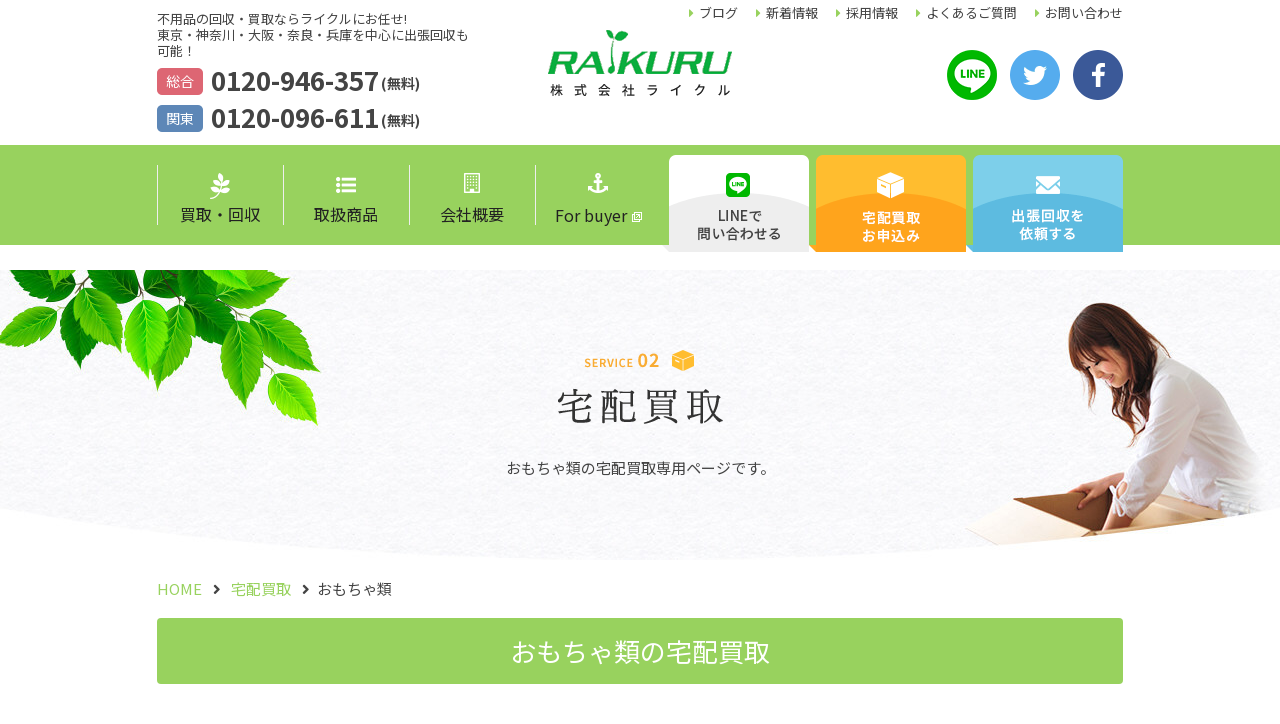

--- FILE ---
content_type: text/html; charset=UTF-8
request_url: http://raikuru.jp/products/toy-goods/
body_size: 16162
content:

<!DOCTYPE html>
<html lang="ja"><!-- InstanceBegin template="/Templates/template.dwt" codeOutsideHTMLIsLocked="false" -->

<head>
    <meta charset="UTF-8">
    <!-- InstanceBeginEditable name="doctitle" -->

    <!-- Google Tag Manager -->
    <script>
        (function(w, d, s, l, i) {
            w[l] = w[l] || [];
            w[l].push({
                'gtm.start': new Date().getTime(),
                event: 'gtm.js'
            });
            var f = d.getElementsByTagName(s)[0],
                j = d.createElement(s),
                dl = l != 'dataLayer' ? '&l=' + l : '';
            j.async = true;
            j.src =
                'https://www.googletagmanager.com/gtm.js?id=' + i + dl;
            f.parentNode.insertBefore(j, f);
        })(window, document, 'script', 'dataLayer', 'GTM-T34PTD63');
    </script>
    <!-- End Google Tag Manager -->

    <title>
                                              おもちゃ類 買取 ｜ 不用品回収･買取のライクル                        </title>

    

            
        <meta property="og:title" content="おもちゃ類の買取強化中！" />
        <meta property="og:type" content="article" />
        <meta property="og:url" content="http://raikuru.jp/products/toy-goods/" />
        <meta property="og:description" content="おもちゃ類買取強化中！フィギュア、プラモデル、鉄道模型、ミニカー、ラジコン、戦隊ヒーロー、キャラクター玩具など、取扱商品多数！査定は無料です！安心・簡単・親切・丁寧リユースショップのライクルを是非ご利用下さい！" />
        <meta property="og:image" content="http://raikuru.jp/wp-content/uploads/2016/09/toy_ogp.png" />
        <meta name="twitter:title" content="おもちゃ類の買取強化中！">
        <meta name="twitter:description" content="おもちゃ類買取強化中！フィギュア、プラモデル、鉄道模型、ミニカー、ラジコン、戦隊ヒーロー、キャラクター玩具など、取扱商品多数！査定は無料です！安心・簡単・親切・丁寧リユースショップのライクルを是非ご利用下さい！">
        <meta name="twitter:image:src" content="http://raikuru.jp/wp-content/uploads/2016/09/toy_ogp.png">
        <meta name="twitter:card" content="summary_large_image">
        <meta name="twitter:site" content="@RAIKURU_JP">

    
    <script src="https://code.jquery.com/jquery-3.2.1.min.js"></script>
    <script src="http://raikuru.jp/wp-content/themes/raikuru/recruit/script/script.js"></script>

    
    <!-- InstanceEndEditable -->
    <!-- InstanceBeginEditable name="meta" -->
    <meta name="viewport" content="width=device-width, initial-scale=1, user-scalable=no">
    <meta name="format-detection" content="telephone=no">
    <link rel="shortcut icon" href="http://raikuru.jp/wp-content/themes/raikuru/common/img/ico/favicon.ico">

    <link rel="preload" as="image" href="/wp-content/themes/raikuru/img/index/slide01_sp.jpg" />
    <link rel="preload" as="image" href="/wp-content/themes/raikuru/img/index/slide02_sp.jpg" />
    <link rel="preload" as="image" href="/wp-content/themes/raikuru/img/index/slide03_sp.jpg" />
    
<!-- All in One SEO Pack 2.3.10.1 by Michael Torbert of Semper Fi Web Design[-1,-1] -->
<meta name="description"  content="おもちゃ類買取強化中！フィギュア、プラモデル、鉄道模型、ミニカー、ラジコン、戦隊ヒーロー、キャラクター玩具など、取扱商品多数！査定は無料です！安心・簡単・親切・丁寧リユースショップのライクルを是非ご利用下さい！" />

<link rel="canonical" href="http://raikuru.jp/products/toy-goods/" />
<!-- /all in one seo pack -->
<link rel='dns-prefetch' href='//ajax.googleapis.com' />
<link rel='dns-prefetch' href='//ajaxzip3.github.io' />
<link rel='dns-prefetch' href='//netdna.bootstrapcdn.com' />
<link rel='dns-prefetch' href='//s.w.org' />
		<script type="text/javascript">
			window._wpemojiSettings = {"baseUrl":"https:\/\/s.w.org\/images\/core\/emoji\/13.0.1\/72x72\/","ext":".png","svgUrl":"https:\/\/s.w.org\/images\/core\/emoji\/13.0.1\/svg\/","svgExt":".svg","source":{"concatemoji":"http:\/\/raikuru.jp\/wp-includes\/js\/wp-emoji-release.min.js?ver=5.6.16"}};
			!function(e,a,t){var n,r,o,i=a.createElement("canvas"),p=i.getContext&&i.getContext("2d");function s(e,t){var a=String.fromCharCode;p.clearRect(0,0,i.width,i.height),p.fillText(a.apply(this,e),0,0);e=i.toDataURL();return p.clearRect(0,0,i.width,i.height),p.fillText(a.apply(this,t),0,0),e===i.toDataURL()}function c(e){var t=a.createElement("script");t.src=e,t.defer=t.type="text/javascript",a.getElementsByTagName("head")[0].appendChild(t)}for(o=Array("flag","emoji"),t.supports={everything:!0,everythingExceptFlag:!0},r=0;r<o.length;r++)t.supports[o[r]]=function(e){if(!p||!p.fillText)return!1;switch(p.textBaseline="top",p.font="600 32px Arial",e){case"flag":return s([127987,65039,8205,9895,65039],[127987,65039,8203,9895,65039])?!1:!s([55356,56826,55356,56819],[55356,56826,8203,55356,56819])&&!s([55356,57332,56128,56423,56128,56418,56128,56421,56128,56430,56128,56423,56128,56447],[55356,57332,8203,56128,56423,8203,56128,56418,8203,56128,56421,8203,56128,56430,8203,56128,56423,8203,56128,56447]);case"emoji":return!s([55357,56424,8205,55356,57212],[55357,56424,8203,55356,57212])}return!1}(o[r]),t.supports.everything=t.supports.everything&&t.supports[o[r]],"flag"!==o[r]&&(t.supports.everythingExceptFlag=t.supports.everythingExceptFlag&&t.supports[o[r]]);t.supports.everythingExceptFlag=t.supports.everythingExceptFlag&&!t.supports.flag,t.DOMReady=!1,t.readyCallback=function(){t.DOMReady=!0},t.supports.everything||(n=function(){t.readyCallback()},a.addEventListener?(a.addEventListener("DOMContentLoaded",n,!1),e.addEventListener("load",n,!1)):(e.attachEvent("onload",n),a.attachEvent("onreadystatechange",function(){"complete"===a.readyState&&t.readyCallback()})),(n=t.source||{}).concatemoji?c(n.concatemoji):n.wpemoji&&n.twemoji&&(c(n.twemoji),c(n.wpemoji)))}(window,document,window._wpemojiSettings);
		</script>
		<style type="text/css">
img.wp-smiley,
img.emoji {
	display: inline !important;
	border: none !important;
	box-shadow: none !important;
	height: 1em !important;
	width: 1em !important;
	margin: 0 .07em !important;
	vertical-align: -0.1em !important;
	background: none !important;
	padding: 0 !important;
}
</style>
	<link rel='stylesheet' id='wp-block-library-css'  href='http://raikuru.jp/wp-includes/css/dist/block-library/style.min.css?ver=5.6.16' type='text/css' media='all' />
<link rel='stylesheet' id='contact-form-7-css'  href='http://raikuru.jp/wp-content/plugins/contact-form-7/includes/css/styles.css?ver=4.5.1' type='text/css' media='all' />
<link rel='stylesheet' id='font-awesome-css'  href='//netdna.bootstrapcdn.com/font-awesome/4.1.0/css/font-awesome.css' type='text/css' media='screen' />
<link rel='stylesheet' id='style_base-css'  href='http://raikuru.jp/wp-content/themes/raikuru/style.css' type='text/css' media='all' />
<link rel='stylesheet' id='style_theme-css'  href='http://raikuru.jp/wp-content/themes/raikuru/common/css/theme.css?20161209' type='text/css' media='all' />
<link rel='stylesheet' id='style_custom-css'  href='http://raikuru.jp/wp-content/themes/raikuru/common/css/custom.css?20200903' type='text/css' media='all' />
<link rel='stylesheet' id='style_icomoon-css'  href='http://raikuru.jp/wp-content/themes/raikuru/icomoon/style.css?20161115-1' type='text/css' media='all' />
<link rel='stylesheet' id='fancybox-css'  href='http://raikuru.jp/wp-content/plugins/easy-fancybox/fancybox/jquery.fancybox-1.3.7.min.css?ver=1.5.7' type='text/css' media='screen' />
<link rel="https://api.w.org/" href="http://raikuru.jp/wp-json/" /><link rel="EditURI" type="application/rsd+xml" title="RSD" href="http://raikuru.jp/xmlrpc.php?rsd" />
<link rel="wlwmanifest" type="application/wlwmanifest+xml" href="http://raikuru.jp/wp-includes/wlwmanifest.xml" /> 
<meta name="generator" content="WordPress 5.6.16" />
<link rel='shortlink' href='http://raikuru.jp/?p=1137' />
<link rel="alternate" type="application/json+oembed" href="http://raikuru.jp/wp-json/oembed/1.0/embed?url=http%3A%2F%2Fraikuru.jp%2Fproducts%2Ftoy-goods%2F" />
<link rel="alternate" type="text/xml+oembed" href="http://raikuru.jp/wp-json/oembed/1.0/embed?url=http%3A%2F%2Fraikuru.jp%2Fproducts%2Ftoy-goods%2F&#038;format=xml" />

<style>
.scroll-back-to-top-wrapper {
    position: fixed;
	opacity: 0;
	visibility: hidden;
	overflow: hidden;
	text-align: center;
	z-index: 99999999;
    background-color: #ededed;
	color: #98d25e;
	width: 50px;
	height: 48px;
	line-height: 48px;
	right: 30px;
	bottom: 80px;
	padding-top: 2px;
	border-top-left-radius: 10px;
	border-top-right-radius: 10px;
	border-bottom-right-radius: 10px;
	border-bottom-left-radius: 10px;
	-webkit-transition: all 0.5s ease-in-out;
	-moz-transition: all 0.5s ease-in-out;
	-ms-transition: all 0.5s ease-in-out;
	-o-transition: all 0.5s ease-in-out;
	transition: all 0.5s ease-in-out;
}
.scroll-back-to-top-wrapper:hover {
	background-color: #ededed;
  color: #98d25e;
}
.scroll-back-to-top-wrapper.show {
    visibility:visible;
    cursor:pointer;
	opacity: 1.0;
}
.scroll-back-to-top-wrapper i.fa {
	line-height: inherit;
}
.scroll-back-to-top-wrapper .fa-lg {
	vertical-align: 0;
}
</style><!-- BEGIN: WP Social Bookmarking Light -->
<script>(function(d, s, id) {
  var js, fjs = d.getElementsByTagName(s)[0];
  if (d.getElementById(id)) return;
  js = d.createElement(s); js.id = id;
  js.src = "//connect.facebook.net/ja_JP/sdk.js#xfbml=1&version=v2.7";
  fjs.parentNode.insertBefore(js, fjs);
}(document, 'script', 'facebook-jssdk'));</script>
<style type="text/css">
.wp_social_bookmarking_light{
    border: 0 !important;
    padding: 10px 0 20px 0 !important;
    margin: 0 !important;
}
.wp_social_bookmarking_light div{
    float: left !important;
    border: 0 !important;
    padding: 0 !important;
    margin: 0 5px 0px 0 !important;
    min-height: 30px !important;
    line-height: 18px !important;
    text-indent: 0 !important;
}
.wp_social_bookmarking_light img{
    border: 0 !important;
    padding: 0;
    margin: 0;
    vertical-align: top !important;
}
.wp_social_bookmarking_light_clear{
    clear: both !important;
}
#fb-root{
    display: none;
}
.wsbl_twitter{
    width: 100px;
}
.wsbl_facebook_like iframe{
    max-width: none !important;
}
.wsbl_pinterest a{
    border: 0px !important;
}</style>
<!-- END: WP Social Bookmarking Light -->

<!-- Easy FancyBox 1.5.7 using FancyBox 1.3.7 - RavanH (http://status301.net/wordpress-plugins/easy-fancybox/) -->
<script type="text/javascript">
/* <![CDATA[ */
var fb_timeout = null;
var fb_opts = { 'overlayShow' : true, 'hideOnOverlayClick' : true, 'showCloseButton' : true, 'centerOnScroll' : true, 'enableEscapeButton' : true, 'autoScale' : true };
var easy_fancybox_handler = function(){
	/* IMG */
	var fb_IMG_select = 'a[href*=".jpg"]:not(.nofancybox,.pin-it-button), area[href*=".jpg"]:not(.nofancybox), a[href*=".jpeg"]:not(.nofancybox,.pin-it-button), area[href*=".jpeg"]:not(.nofancybox), a[href*=".png"]:not(.nofancybox,.pin-it-button), area[href*=".png"]:not(.nofancybox)';
	jQuery(fb_IMG_select).addClass('fancybox image');
	var fb_IMG_sections = jQuery('div.gallery ');
	fb_IMG_sections.each(function() { jQuery(this).find(fb_IMG_select).attr('rel', 'gallery-' + fb_IMG_sections.index(this)); });
	jQuery('a.fancybox, area.fancybox, li.fancybox a:not(li.nofancybox a)').fancybox( jQuery.extend({}, fb_opts, { 'transitionIn' : 'elastic', 'easingIn' : 'easeOutBack', 'transitionOut' : 'elastic', 'easingOut' : 'easeInBack', 'opacity' : false, 'hideOnContentClick' : false, 'titleShow' : true, 'titlePosition' : 'over', 'titleFromAlt' : true, 'showNavArrows' : true, 'enableKeyboardNav' : true, 'cyclic' : false }) );
	/* Auto-click */ 
	jQuery('#fancybox-auto').trigger('click');
}
/* ]]> */
</script>

</head>

<body>
    <!-- Google Tag Manager (noscript) -->
    <noscript><iframe src="https://www.googletagmanager.com/ns.html?id=GTM-T34PTD63" height="0" width="0" style="display:none;visibility:hidden"></iframe></noscript>
    <!-- End Google Tag Manager (noscript) -->

    

    <div id="page">

        <!--   ヘッダー   -->

        <header class="l-header">
            <div class="container">
                <div class="row">

                                        <div class="h_heading_wrapper">
                        <h1 class="h_heading">不用品の回収・買取ならライクルにお任せ!<br>東京・神奈川・大阪・奈良・兵庫を中心に出張回収も可能！</h1>

                        <p class="h_tel tel_sougou"><!--<span class="h_tel_caption">TEL</span>--><span class="tel_area">総合</span><span class="h_tel_num" data-action="call"> 0120-946-357<small class="tel_free">(無料)</small></span></p>
                        <p class="h_tel tel_kanto"><!--<span class="h_tel_caption">TEL</span>--><span class="tel_area">関東</span><span class="h_tel_num" data-action="call"> 0120-096-611<small class="tel_free">(無料)</small></span></p>

                        <!-- /.h_heading_wrapper -->
                    </div>

                    <p class="h_logo"><a href="http://raikuru.jp">
                            <img src="http://raikuru.jp/wp-content/themes/raikuru/common/img/header/logo.png" alt="株式会社ライクル"></a>
                    </p>
                                        
                                        <nav class="h_nav">
                        <ul>
                            <li><a href="http://raikuru.jp/blog/">ブログ</a></li>
                            <li><a href="http://raikuru.jp/information/">新着情報</a></li>
                            <li><a href="http://raikuru.jp/recruit">採用情報</a></li>
                            <li><a href="http://raikuru.jp/faq/">よくあるご質問</a></li>
                            <li><a href="http://raikuru.jp/contact/">お問い合わせ</a></li>
                        </ul>
                    </nav>

                    <div class="h_sns">
                        <ul class="common_sns_link hover_all">
                            <li><a href="https://line.me/R/ti/p/%40jtq6379i" target="_blank"><img src="http://raikuru.jp/wp-content/themes/raikuru/common/img/ico/ico_line.png" alt="LINE" style="vertical-align: inherit;"></a></li>
                            <li><a href="https://twitter.com/RAIKURU_JP" target="_blank"><i class="sprite sprite-ico_twitter hover"></i></a></li>
                            <li><a href="https://www.facebook.com/RAIKURUWORLD/" target="_blank"><i class="sprite sprite-ico_facebook hover"></i></a></li>
                        </ul>
                        <!-- /.h_sns -->
                    </div>
                    
                                            <span class="visible-sp-block menu_ico"></span>
                                    </div>
                <!-- / .container -->
            </div>
            <!-- / .l-header -->
        </header>

                    <nav class="gnavi">
                <div class="container">
                    <ul class="gnavi_general">
                        <li class="gnavi_home">
                            <a href="http://raikuru.jp"><img class="hover" src="http://raikuru.jp/wp-content/themes/raikuru/common/img/header/logo_fix.png" alt="株式会社ライクル"></a>
                        </li>
                        <li class="gnavi_service gnavi_parent"><span><i class="sprite sprite-gnavi01"></i>買取・回収</span>
                            <ul class="gnavi_service_children gnavi_children">
                                <li class="service01"><a href="http://raikuru.jp/shop/">店頭買取</a>
                                    <ul class="gnavi_kaisyu_children">
                                        <li><a href="http://raikuru.jp/shop/#flow">店頭買取の流れ</a></li>
                                        <li><a href="http://raikuru.jp/shop/#shop_map">受付店舗</a></li>
                                        <li><a href="http://raikuru.jp/shop/#products_list">店頭買取価格はこちら</a></li>

                                    </ul>
                                </li>
                                <li class="service02"><a href="http://raikuru.jp/online/">宅配買取</a>
                                    <ul class="gnavi_kaisyu_children">
                                        <li><a href="http://raikuru.jp/online/#flow">宅配買取の流れ</a></li>
                                        <li><a href="http://raikuru.jp/online/#item">宅配買取できる商品一覧</a></li>
                                        <li><a href="http://raikuru.jp/online/form/">かんたん無料査定お申込み</a></li>
                                    </ul>
                                </li>
                                <li class="service03"><a href="http://raikuru.jp/trip/">出張回収</a>
                                    <ul class="gnavi_kaisyu_children">
                                        <li><a href="http://raikuru.jp/trip/other-items">不用品の出張回収</a></li>
                                        <li><a href="http://raikuru.jp/trip/abandoned-bicycles">放置自転車の撤去・回収</a></li>
                                    </ul>
                                </li>
                            </ul>
                        </li>
                        <li class="gnavi_item gnavi_parent"><a href="http://raikuru.jp/products/"><i class="sprite sprite-gnavi02"></i>取扱商品</a>
                            <ul class="gnavi_item_children gnavi_children">

                                <a class="item_children_title" style="pointer-events: none; padding-top: 10px">店頭買取･回収できる商品一覧</a>
                                <li class="cat02"><a href="http://raikuru.jp/products-type/toy/">おもちゃ･ぬいぐるみ</a></li>
                                <li class="cat01"><a href="http://raikuru.jp/products-type/kitchen/">食器･キッチン</a></li>
                                <li class="cat04"><a href="http://raikuru.jp/products-type/apparel/">アパレル･小物</a>
                                </li>
                                <li class="cat06"><a href="http://raikuru.jp/products-type/baby/">ベビー用品</a>
                                </li>
                                <li class="cat07"><a href="http://raikuru.jp/products-type/outdoor/">アウトドア</a></li>
                                <li class="cat09"><a href="http://raikuru.jp/products-type/sports/">スポーツ用品</a></li>
                                <li class="cat08"><a href="http://raikuru.jp/products-type/bicycle/">自転車</a></li>
                                <li class="cat03"><a href="http://raikuru.jp/products-type/audio/">楽器･音響機器</a></li>
                                <li class="cat12"><a href="http://raikuru.jp/products-type/appliance/">家電</a></li>
                                <li class="cat13"><a href="http://raikuru.jp/products-type/furniture/">家具</a></li>
                                <li class="cat05"><a href="http://raikuru.jp/products-type/ornament/">調度品</a></li>
                                <li class="cat10"><a href="http://raikuru.jp/products-type/tool/">工具･農機具</a></li>
                                <li class="cat11"><a href="http://raikuru.jp/products-type/other/">その他商品</a>
                                </li>

                                <a style="pointer-events: none;" class="item_children_title item_children_online_title">宅配買取できる商品一覧</a>
                                <li class="takuhai_cat01"><a href="http://raikuru.jp/products/home-appliances">生活家電</a></li>
                                <li class="takuhai_cat02"><a href="http://raikuru.jp/products/personal-computer">パソコン</a></li>
                                <li class="takuhai_cat03"><a href="http://raikuru.jp/products/camera">カメラ</a></li>
                                <li class="takuhai_cat04"><a href="http://raikuru.jp/products/brand-goods">ブランド品･貴金属</a></li>
                                <li class="takuhai_cat05"><a href="http://raikuru.jp/products/brand-watches">ブランド腕時計</a></li>
                                <li class="takuhai_cat06"><a href="http://raikuru.jp/products/garment-goods">衣料品･服飾雑貨</a></li>
                                <li class="takuhai_cat07"><a href="http://raikuru.jp/products/musical-instrument">楽器</a></li>
                                <li class="takuhai_cat08"><a href="http://raikuru.jp/products/game">ゲーム･ソフト</a></li>
                                <li class="takuhai_cat09"><a href="http://raikuru.jp/products/sport-outdoor">スポーツ･アウトドア</a></li>
                                <li class="takuhai_cat10"><a href="http://raikuru.jp/products/gift">ギフト品</a></li>
                                <li class="takuhai_cat11"><a href="http://raikuru.jp/products/brand-plate">ブランド食器</a></li>
                                <li class="takuhai_cat12"><a href="http://raikuru.jp/products/toy-goods">おもちゃ類</a></li>
                                <li class="takuhai_cat13"><a href="http://raikuru.jp/products/smartphone">スマホ･タブレット</a></li>
                                <li class="takuhai_cat14"><a href="http://raikuru.jp/products/sewing-machine">ミシン</a></li>
                            </ul>
                        </li>

                        <li class="gnavi_company gnavi_parent"><a href="http://raikuru.jp/company/"><i class="sprite sprite-gnavi03"></i>会社概要</a>
                            <ul class="gnavi_company_children gnavi_children">
                                <li><a href="http://raikuru.jp/company/#greeting">代表あいさつ</a></li>
                                <li><a href="http://raikuru.jp/company/#company">会社情報</a></li>
                                <li><a href="http://raikuru.jp/company/#history">沿革</a></li>
                                <li><a href="http://raikuru.jp/company/#access">アクセスマップ</a></li>
                            </ul>
                        </li>

                        <li class="gnavi_buyer"><a href="http://raikuru.jp/for-buyer/" target="_blank"><i class="sprite sprite-gnavi04"></i>For
                                buyer</a></li>
                    </ul>
                    <ul class="gnavi_contact">
                        <li><a href="http://raikuru.jp/contact//#line"><img src="http://raikuru.jp/wp-content/themes/raikuru/common/img/navi/gnavi_btn01.png" alt="LINEで問い合わせる" class="regular hover"><img src="http://raikuru.jp/wp-content/themes/raikuru/common/img/navi/gnavi_btn01_s.png" alt="" class="small hover"></a></li>
                        <li class="gnavi_contact02 gnavi_parent"><a href="http://raikuru.jp/online/form/"><img src="http://raikuru.jp/wp-content/themes/raikuru/common/img/navi/gnavi_btn02.png" alt="宅配買取お申込み" class="regular hover"><img src="http://raikuru.jp/wp-content/themes/raikuru/common/img/navi/gnavi_btn02_s.png" alt="" class="small hover"></a>
                            <ul class="gnavi_contact02_children gnavi_children">
                                <li><a href="http://raikuru.jp/products/home-appliances">生活家電</a></li>
                                <li><a href="http://raikuru.jp/products/personal-computer">パソコン</a></li>
                                <li><a href="http://raikuru.jp/products/camera">カメラ</a></li>
                                <li><a href="http://raikuru.jp/products/brand-goods">ブランド品･貴金属</a></li>
                                <li><a href="http://raikuru.jp/products/brand-watches">ブランド腕時計</a></li>
                                <li><a href="http://raikuru.jp/products/garment-goods">衣料品･服飾雑貨</a></li>
                                <li><a href="http://raikuru.jp/products/musical-instrument">楽器</a></li>
                                <li><a href="http://raikuru.jp/products/game">ゲーム･ソフト</a></li>
                                <li><a href="http://raikuru.jp/products/sport-outdoor">スポーツ･アウトドア</a></li>
                                <li><a href="http://raikuru.jp/products/gift">ギフト品</a></li>
                                <li><a href="http://raikuru.jp/products/brand-plate">ブランド食器</a></li>
                                <li><a href="http://raikuru.jp/products/toy-goods">おもちゃ類</a></li>
                                <li><a href="http://raikuru.jp/products/smartphone">スマホ･タブレット</a></li>
                                <li><a href="http://raikuru.jp/products/sewing-machine">ミシン</a></li>
                            </ul>
                        </li>
                        <li class="gnavi_contact03 gnavi_parent"><a href="http://raikuru.jp/trip/"><img src="http://raikuru.jp/wp-content/themes/raikuru/common/img/navi/gnavi_btn03.png" alt="出張回収を依頼する" class="regular hover"><img src="http://raikuru.jp/wp-content/themes/raikuru/common/img/navi/gnavi_btn03_s.png" alt="" class="small hover"></a>
                            <ul class="gnavi_contact03_children gnavi_children">
                                <li><a href="http://raikuru.jp/trip/other-items/">不用品の出張回収</a></li>
                                <li><a href="http://raikuru.jp/trip/abandoned-bicycles/">放置自転車の撤去・回収</a></li>
                            </ul>
                        </li>
                    </ul>

                    <p class="gnavi_tel"><span class="tel_sougou"><span class="tel_area">総合</span><span class="tel_num" data-action="call">0120-946-357</span></span>
                        <span class="tel_kanto"><span class="tel_area">関東</span><span class="tel_num" data-action="call">0120-096-611</span></span>
                    </p>

                    <!-- /.container -->
                </div>
            </nav>

            <!--    コンテンツ	-->
            <div class="l-contents">
            

	<div class="lower_ttl_wrapper low_ttl_takuhai">
		<h2 class="lower_ttl"><img
				src="http://raikuru.jp/wp-content/themes/raikuru/common/img/title/low_ttl_takuhai.png"
				alt="宅配買取できる商品情報"></h2>
		<p class="lower_ttl_description">おもちゃ類の宅配買取専用ページです。</p>
		<!-- /.low_ttl_wrapper -->
	</div>



	<div class="crumbs" itemscope itemtype="http://schema.org/BreadcrumbList">
		<ul>
			<li class="home" itemprop="itemListElement" itemscope itemtype="http://schema.org/ListItem">
				<a href="http://raikuru.jp" itemprop="item"><span itemprop="name">HOME</span></a>
				<meta itemprop="position" content="1">
			</li>
							
											<li itemprop="itemListElement" itemscope itemtype="http://schema.org/ListItem">
							<a href="http://raikuru.jp/online/" itemprop="item"><span
									itemprop="name">宅配買取</span></a>
							<meta itemprop="position" content="2">
						</li>
										
					<li><span>おもちゃ類</span></li>
									</ul>
	</div>







	<div class="l-main" role="main">
			</div>

		<h2 class="article_item_ttl hidden-pc">おもちゃ類買取</h2>


		<div class="l-main" role="main">
		<article class="article_item common_block">
			<h2 class="article_item_ttl hidden-sp">おもちゃ類の宅配買取</h2>
			<div class="article_item_body">
				<div class="article_item_slide">
					<div id="item_slide">

																			
								<div class="slide"><img
										src="http://raikuru.jp/wp-content/uploads/2016/09/toy_main.png">
								</div>

													
						<!-- /#item_slide --></div>

					<!-- /.article_item_slide --></div>

				

				<div id="free_text" class="anchor"></div>
				<div class="article_item_freetext product_detail">
					
						<h3>おもちゃ類買取全国対応！<br class="br-sp">無料査定
							<small>&</small>
							全国スピード対応！
						</h3>
						<p>ライクルでは只今、おもちゃ類の宅配買取強化中です！<br>
							<strong style="color: #ff7171;">査定及び送料は無料</strong>
							<small>（※沖縄と離島を除く）</small>
							ですので、お気軽にお問い合わせください。<br>
							その時点の相場に応じて適正価格を都度算出し、おもちゃ類の買取金額を提示いたします！<br>
							ネットでの買取に特化して徹底したコスト削減を行い、買取金額に反映することで、おもちゃ類の高価買取を実現いたしております。
						</p>

						<p class="ambtn"><a href="http://raikuru.jp/online/form/"><i
									class="fa fa-hand-o-right fa-fw" aria-hidden="true"></i>かんたん無料査定はこちら</a></p>

						<h3>おもちゃ類の宅配買取について</h3>
						<p>ライクルではお客様に安心して取引していただけるように「<strong style="color: #ff7171;">無料の仮査定</strong>」をおこなっています。仮査定の際に上限と下限の買取金額をお伝えします。仮査定の段階で教えていただいた商品の状態が、実物と大幅に違うといったことがない限り、お伝えしていた上限・下限の範囲内の金額で買取いたします。
						</p>
						<p>無料の仮査定があることで、安心・納得して宅配買取サービスをご利用いただけます。</p>


						<h3>おもちゃ類の宅配買取対象商品の一例</h3>
						<ul>
															<li>プラモデル</li>
								<li>ラジコン</li>
								<li>フィギュア</li>
								<li>鉄道模型</li>
								<li>ミニカー</li>
								<li>ラジコン</li>
								<li>キャラクター玩具</li>
													</ul>
						<p>※上記以外のおもちゃ類関連製品についてもお気軽にお問い合わせください。</p>

						
						<h3>おもちゃ類の高査定ポイント</h3>
						<ul>
															<li>人気のおもちゃ</li>
								<li>ヴィンテージ・レア物</li>
								<li>すべての付属品が揃っている</li>
													</ul>

					
					<!-- /.article_item_freetext --></div>

				
				<a href="javascript:void(0);" class="accordion-switch">取扱OK、NG基準<i
						class="accordion-icon"></i></a>
				<div class="accordion-area article_item_prop">
					<table summary="取扱OK/NG">
						<thead>
						<tr>
							<th scope="col" class="prop_ok">取扱OK</th>
							<th scope="col" class="prop_ng">取扱NG</th>
						</tr>
						</thead>
						<tbody>
						<tr>
							<td data-label="取扱OK" class="prop_ok_data">
								<ul>
									<li >汚れが少なく破損がないもの</li>								</ul>
							</td>
							<td data-label="取扱NG" class="prop_ng_data">
								<ul>
									<li >使用が困難なもの</li><li >破損しているもの</li>								</ul>
							</td>
						</tr>
						</tbody>
					</table>
					<!-- /.article_item_prop --></div>

				

								
											<!--						<p class="moushikomi_btn">-->
						<!--							<a href="--><!--form/"-->
						<!--							   style="text-decoration: none;" class="hover">-->
						<!--								<img-->
						<!--									src="--><!--/common/img/bg/bg_btn_large_easy.png"-->
						<!--									alt="かんたん無料査定はこちら">-->
						<!--							</a>-->
						<!--						</p>-->
										<!-- /.article_item_body --></div>
		</article>
		<div class="common_block"></div>

	
	

	<div id="products_list" class="anchor"></div>
	
<nav class="related_item common_block">

			<h2 class="common_ttl01">宅配買取できる商品一覧<span class="en">Items of online service</span></h2>
	
	<div class="common_item_list alternate_item_list row hover_all">

		<div class="col-pc-3 stop">
			<a href="http://raikuru.jp/products/home-appliances"
			   class="common_item_link common_item_link_online">
				<dl class="common_item_single">
					<dt class="common_item_ttl">
						<span class="common_item_ttl_img">
							<img src="http://raikuru.jp/wp-content/themes/raikuru/img/takuhai/buy_img01.jpg" alt="生活家電の宅配買取" loading=“lazy”>
						</span>
						<h3 class="common_item_ttl_txt">生活家電</h3>
					</dt>
					<dd class="common_item_content">
						<ul>
							<li>電子レンジ</li>
							<li>炊飯器</li>
							<li>ポット etc.</li>
						</ul>
					</dd>
				</dl>
			</a>
			<!-- /.col-pc-3 --></div>

		<div class="col-pc-3 stop">
			<a href="http://raikuru.jp/products/personal-computer"
			   class="common_item_link common_item_link_online">
				<dl class="common_item_single">
					<dt class="common_item_ttl">
						<span class="common_item_ttl_img">
							<img src="http://raikuru.jp/wp-content/themes/raikuru/img/takuhai/buy_img02.jpg" alt="パソコンの宅配買取" loading=“lazy”>
						</span>
						<h3 class="common_item_ttl_txt">パソコン</h3>
					</dt>
					<dd class="common_item_content">
						<ul>
							<li>パソコン</li>
							<li>ノートパソコン</li>
							<li>タブレットPC etc.</li>
						</ul>
					</dd>
				</dl>
			</a>
			<!-- /.col-pc-3 --></div>

		<div class="col-pc-3 stop">
			<a href="http://raikuru.jp/products/camera"
			   class="common_item_link common_item_link_online">
				<dl class="common_item_single">
					<dt class="common_item_ttl">
						<span class="common_item_ttl_img">
							<img src="http://raikuru.jp/wp-content/themes/raikuru/img/takuhai/buy_img03.jpg" alt="カメラの宅配買取" loading=“lazy”>
						</span>
						<h3 class="common_item_ttl_txt">カメラ</h3>
					</dt>
					<dd class="common_item_content">
						<ul>
							<li>デジタルカメラ</li>
							<li>一眼レフ</li>
							<li>レンズ etc.</li>
						</ul>
					</dd>
				</dl>
			</a>
			<!-- /.col-pc-3 --></div>

		<div class="col-pc-3 stop">
			<a href="http://raikuru.jp/products/brand-goods"
			   class="common_item_link common_item_link_online">
				<dl class="common_item_single">
					<dt class="common_item_ttl">
						<span class="common_item_ttl_img">
							<img src="http://raikuru.jp/wp-content/themes/raikuru/img/takuhai/buy_img12.jpg" alt="ブランド品･貴金属の宅配買取" loading=“lazy”>
						</span>
						<h3 class="common_item_ttl_txt">ブランド品･貴金属</h3>
					</dt>
					<dd class="common_item_content">
						<ul>
							<li>バッグ</li>
							<li>アクセサリー</li>
							<li>財布 etc.</li>
						</ul>
					</dd>
				</dl>
			</a>
			<!-- /.col-pc-3 --></div>

		<div class="col-pc-3 stop">
			<a href="http://raikuru.jp/products/brand-watches"
			   class="common_item_link common_item_link_online">
				<dl class="common_item_single">
					<dt class="common_item_ttl">
						<span class="common_item_ttl_img">
							<img src="http://raikuru.jp/wp-content/themes/raikuru/img/takuhai/buy_img11.jpg" alt="ブランド腕時計の宅配買取" loading=“lazy”>
						</span>
						<h3 class="common_item_ttl_txt">ブランド腕時計</h3>
					</dt>
					<dd class="common_item_content">
						<ul>
							<li>国産腕時計</li>
							<li>輸入腕時計</li>
							<li>GoPro etc.</li>
						</ul>
					</dd>
				</dl>
			</a>
			<!-- /.col-pc-3 --></div>

		<div class="col-pc-3 stop">
			<a href="http://raikuru.jp/products/garment-goods"
			   class="common_item_link common_item_link_online">
				<dl class="common_item_single">
					<dt class="common_item_ttl">
						<span class="common_item_ttl_img">
							<img src="http://raikuru.jp/wp-content/themes/raikuru/img/takuhai/buy_img04.jpg" alt="衣料品･服飾雑貨の宅配買取" loading=“lazy”>
						</span>
						<h3 class="common_item_ttl_txt">衣料品･服飾雑貨</h3>
					</dt>
					<dd class="common_item_content">
						<ul>
							<li>レディース</li>
							<li>メンズ</li>
							<li>キッズ etc.</li>
						</ul>
					</dd>
				</dl>
			</a>
			<!-- /.col-pc-3 --></div>

		<div class="col-pc-3 stop">
			<a href="http://raikuru.jp/products/musical-instrument"
			   class="common_item_link common_item_link_online">
				<dl class="common_item_single">
					<dt class="common_item_ttl">
						<span class="common_item_ttl_img">
							<img src="http://raikuru.jp/wp-content/themes/raikuru/img/takuhai/buy_img05.jpg" alt="楽器の宅配買取" loading=“lazy”>
						</span>
						<h3 class="common_item_ttl_txt">楽器</h3>
					</dt>
					<dd class="common_item_content">
						<ul>
							<li>ギター</li>
							<li>ベース</li>
							<li>管楽器 etc.</li>
						</ul>
					</dd>
				</dl>
			</a>
			<!-- /.col-pc-3 --></div>

		<div class="col-pc-3 stop">
			<a href="http://raikuru.jp/products/game"
			   class="common_item_link common_item_link_online">
				<dl class="common_item_single">
					<dt class="common_item_ttl">
						<span class="common_item_ttl_img">
							<img src="http://raikuru.jp/wp-content/themes/raikuru/img/takuhai/buy_img06.jpg" alt="ゲーム･ソフトの宅配買取" loading=“lazy”>
						</span>
						<h3 class="common_item_ttl_txt">ゲーム・ソフト</h3>
					</dt>
					<dd class="common_item_content">
						<ul>
							<li>ゲーム機</li>
							<li>ゲームソフト</li>
							<li>レトロゲーム etc.</li>
						</ul>
					</dd>
				</dl>
			</a>
			<!-- /.col-pc-3 --></div>

		<div class="col-pc-3 stop">
			<a href="http://raikuru.jp/products/sport-outdoor"
			   class="common_item_link common_item_link_online">
				<dl class="common_item_single">
					<dt class="common_item_ttl">
						<span class="common_item_ttl_img">
							<img src="http://raikuru.jp/wp-content/themes/raikuru/img/takuhai/buy_img07.jpg" alt="スポーツ･アウトドアの宅配買取" loading=“lazy”>
						</span>
						<h3 class="common_item_ttl_txt">スポーツ･アウトドア</h3>
					</dt>
					<dd class="common_item_content">
						<ul>
							<li>キャンプ用品</li>
							<li>スポーツ用品</li>
							<li>釣具 etc.</li>
						</ul>
					</dd>
				</dl>
			</a>
			<!-- /.col-pc-3 --></div>

		<div class="col-pc-3 stop">
			<a href="http://raikuru.jp/products/gift"
			   class="common_item_link common_item_link_online">
				<dl class="common_item_single">
					<dt class="common_item_ttl">
						<span class="common_item_ttl_img">
							<img src="http://raikuru.jp/wp-content/themes/raikuru/img/takuhai/buy_img08.jpg" alt="ギフト品の宅配買取" loading=“lazy”>
						</span>
						<h3 class="common_item_ttl_txt">ギフト品</h3>
					</dt>
					<dd class="common_item_content">
						<ul>
							<li>食器ギフト</li>
							<li>お中元ギフト</li>
							<li>お歳暮ギフト etc.</li>
						</ul>
					</dd>
				</dl>
			</a>
			<!-- /.col-pc-3 --></div>

		<div class="col-pc-3 stop">
			<a href="http://raikuru.jp/products/brand-plate"
			   class="common_item_link common_item_link_online">
				<dl class="common_item_single">
					<dt class="common_item_ttl">
						<span class="common_item_ttl_img">
							<img src="http://raikuru.jp/wp-content/themes/raikuru/img/takuhai/buy_img09.jpg" alt="ブランド食器の宅配買取" loading=“lazy”>
						</span>
						<h3 class="common_item_ttl_txt">ブランド食器</h3>
					</dt>
					<dd class="common_item_content">
						<ul>
							<li>ル・クルーゼ</li>
							<li>ロイヤルコペンハーゲン</li>
							<li>ノリタケ etc.</li>
						</ul>
					</dd>
				</dl>
			</a>
			<!-- /.col-pc-3 --></div>

		<div class="col-pc-3 stop">
			<a href="http://raikuru.jp/products/toy-goods"
			   class="common_item_link common_item_link_online">
				<dl class="common_item_single">
					<dt class="common_item_ttl">
						<span class="common_item_ttl_img">
							<img src="http://raikuru.jp/wp-content/themes/raikuru/img/takuhai/buy_img13.jpg" alt="おもちゃ類の宅配買取" loading=“lazy”>
						</span>
						<h3 class="common_item_ttl_txt">おもちゃ類</h3>
					</dt>
					<dd class="common_item_content">
						<ul>
							<li>フィギュア</li>
							<li>プラモデル</li>
							<li>ラジコン etc.</li>
						</ul>
					</dd>
				</dl>
			</a>
			<!-- /.col-pc-3 --></div>

		<div class="col-pc-3 stop">
			<a href="http://raikuru.jp/products/smartphone"
			   class="common_item_link common_item_link_online">
				<dl class="common_item_single">
					<dt class="common_item_ttl">
						<span class="common_item_ttl_img">
							<img src="http://raikuru.jp/wp-content/themes/raikuru/img/takuhai/buy_img10.jpg" alt="スマホ･タブレットの宅配買取" loading=“lazy”>
						</span>
						<h3 class="common_item_ttl_txt">スマホ･タブレット</h3>
					</dt>
					<dd class="common_item_content">
						<ul>
							<li>携帯</li>
							<li>スマホ</li>
							<li>タブレット etc.</li>
						</ul>
					</dd>
				</dl>
			</a>
			<!-- /.col-pc-3 --></div>

		<div class="col-pc-3 stop">
			<a href="http://raikuru.jp/products/sewing-machine"
			   class="common_item_link common_item_link_online">
				<dl class="common_item_single">
					<dt class="common_item_ttl">
						<span class="common_item_ttl_img">
							<img src="http://raikuru.jp/wp-content/themes/raikuru/img/takuhai/buy_img14.jpg" alt="ミシンの宅配買取" loading=“lazy”>
						</span>
						<h3 class="common_item_ttl_txt">ミシン</h3>
					</dt>
					<dd class="common_item_content">
						<ul>
							<li>工業用ミシン</li>
							<li>ロックミシン</li>
							<li>コンピュータミシン etc.</li>
						</ul>
					</dd>
				</dl>
			</a>
			<!-- /.col-pc-3 --></div>

		<!--.alternate_item_list--></div>
</nav>	<p class="ambtn"><a href="http://raikuru.jp/online/form/"><i class="fa fa-hand-o-right fa-fw"
	                                                                              aria-hidden="true"></i>かんたん無料査定はこちら</a>
	</p>

	<div class="common_block"></div>
			<div id="faq" class="anchor"></div>
	<section class="service_faq common_block">
		<h2 class="common_ttl03">よくあるご質問</h2>
		<dl class="common_faq_list">
			<dt>送料はかかりますか？</dt>
<dd>集荷時の送料は弊社負担ですので、<b style="color: #ff7171;">無料</b> です。<br>
	※お客様の不備による返送は、着払いとさせていただいております。</dd>

<dt>宅配買取を利用したいのですが、どのような流れになりますか？</dt>
<dd>詳しいサービスの流れは <a href="http://raikuru.jp/online/#flow">こちら</a> をご確認ください。</dd>

<dt>いきなり品物を送っても大丈夫ですか？</dt>
<dd>事前のお申込みなく品物が届いた場合、お客様の特定ができず、査定致しかねます。<br>
	<a href="http://raikuru.jp/online/form">無料査定依頼フォーム</a> もしくはお電話(0120-946-357)にてお申し込みください。</dd>

<dt>査定に料金はかかりますか？</dt>
<dd>査定は無料で行っております。お気軽にお問い合わせください。<br>
	<a href="http://raikuru.jp/online/form">≫ 無料査定依頼フォーム</a></dd>

<dt>仮査定とは何ですか？</dt>
<dd>ライクルではお客様に安心して取引していただけるように無料の「 <b style="color: #ff7171;">仮査定</b> 」を行っております。<br>
	いくらで買い取ってくれるか分からないまま商品を送るのではなく、<br>
	「実際に見てみないと正しい査定はできませんが、買取の目安となる金額をご提示いたします。」というのが仮査定です。<br>
	仮査定の段階で教えていただいた商品の状態が、実物と大幅に違うといったことがない限り、お伝えしていた上限・下限の範囲内の金額で買取いたします。<br>
	<a href="http://raikuru.jp/online/form">≫ 無料査定依頼フォーム</a></dd>

<dt>仮査定結果はいつ、どのように分かりますか？</dt>
<dd>お申込みいただいた情報をもとに、弊社の専門スタッフが 仮査定 をおこないます。<br>申込後、<b style="color: #ff7171;">３日以内</b> にお客様に査定金額をご連絡いたします。</dd>

<dt>正式定結果はいつ、どのように分かりますか？</dt>
<dd>お品物が弊社に到着後、<b style="color: #ff7171;">3日以内</b> に査定いたします。<br>
	査定結果は、「宅配買取申込書」に記載いただいた方法（電話/メール/FAX）でお知らせします。</dd>

<dt>箱などの付属品は必要ですか？</dt>
<dd>無くても買取は可能ですが、商品によっては査定額に影響する場合がございます。</dd>

<dt>集荷は全国対応ですか？</dt>
<dd>沖縄と離島以外は、全国対応しております。</dd>

<dt>宅配伝票（送り状）は用意しないといけませんか？</dt>
<dd>お客様にてご用意いただく必要はございません。宅配業者が記入済みの伝票（送り状）を持って集荷に伺います。</dd>

<dt>集荷日時の指定はできますか？</dt>
<dd>集荷の時間帯は下記からお選びいただけます。<br>
	・&nbsp;&nbsp;&nbsp;&nbsp;９時 〜 １２時<br>
	・１２時 〜 １５時<br>
	・１５時 〜 １８時<br>
	・１８時 〜 ２１時</dd>

<dt>土日祝日も集荷に来てくれますか？</dt>
<dd>はい、お伺いできます。</dd>

<dt>買取代金の受取方法は？</dt>
<dd>申し込み時に必要となる『 <b style="color: #ff7171;">宅配買取申込書</b> 』に記入していただいた金融機関へお振り込みいたします。</dd>

<dt>買取金額を、家族の口座に振り込みしていただけますか？</dt>
<dd>お振込み口座名義・本人確認書類名義・申し込み名義の氏名が全て一致していなければ、買取を行えません。<br>
	ご本人様の口座をご準備ください。<br>
	※口座名義が旧姓の場合もお振込み致しかねます。</dd>

<dt>本人確認書類の住所変更をしていないので、本人確認できません。</dt>
<dd>本人確認書類のコピーに加えて、お申込者さま宛ての以下いずれかの書類のコピーもお送りください。<br>
	・消印付郵便物<br>
	・公共料金の請求書<br>
	・携帯電話（docomo・au・softbank3社のみ）の請求書<br>
	・NHK受信料の請求書<br>
	・税金の請求書<br>
	※全て <b style="color: #ff7171;">3か月以内</b> のものが有効<br>
	本人確認書類と郵便物・請求書などのコピーは、それぞれお名前とご住所が記載されている面をコピーしてください。</dd>		</dl>

	<p class="back_faq_index"><a href="http://raikuru.jp/faq/">すべてのよくあるご質問を見る</a></p>

	<!--.service_faq--></section>


	<!-- /.l-main --></div>



<!-- InstanceEndEditable -->
<!-- /.l-contents --></div>
<!--     フッター   -->
<footer class="l-footer">
		<div class="f_primary">
		<div class="container">
			<div class="f_logo_wrapper">
				<h2 class="f_logo"><img src="http://raikuru.jp/wp-content/themes/raikuru/common/img/footer/f_logo.png"
				                        alt="株式会社ライクル"></h2>
				<nav class="f_primary_nav01">
					<ul>
						<li ><a href="http://raikuru.jp">HOME</a>
						</li>
						<li ><a
								href="http://raikuru.jp/company/">会社概要</a></li>
						<li ><a
								href="http://raikuru.jp/contact/">お問い合わせ</a></li>
						<li ><a
								href="http://raikuru.jp/privacy/">プライバシーポリシー</a></li>
						<li ><a
								href="http://raikuru.jp/transaction/">特定商取引法及び古物営業法に基づく表記</a></li>
					</ul>
				</nav>
				<!-- /.f_logo_wrapper --></div>
			<div class="f_sns">
				<ul class="common_sns_link hover_all">
					<li><a href="https://line.me/R/ti/p/%40jtq6379i" target="_blank"><img src="http://raikuru.jp/wp-content/themes/raikuru/common/img/ico/ico_line.png" alt="LINE" style="vertical-align: inherit;"></a></li>
					<li><a href="https://twitter.com/RAIKURU_JP" target="_blank"><i
								class="sprite sprite-ico_twitter hover"></i></a></li>
					<li><a href="https://www.facebook.com/RAIKURUWORLD/" target="_blank"><i
								class="sprite sprite-ico_facebook hover"></i></a></li>
<!--					<li><a href="--><!--" target="_blank"><i-->
<!--								class="sprite sprite-ico_pintarest hover"></i></a></li>-->
				</ul>
				<!-- /.f_sns --></div>
			<div class="f_address">
				<dl class="f_address_hq">
					<dt>本社事務所(東大阪第２ロジセンター)</dt>
					<dd>〒578-0957　大阪府東大阪市本庄中1丁目2-2<br>
						<a href="https://goo.gl/maps/zpSKrGHogudcD6rJ8" target="_blank">Googleマップで開く</a><br>
						TEL 06-6185-3196 / FAX 06-6185-3197<br>
						<small>※月〜土曜日（年末年始・祝日を除く）</small>
					</dd>
				</dl>
				<dl class="f_address_branch">
					<dt>店舗</dt>
					<dd>
						<dl>
							<dt>本店(東大阪ロジセンター)</dt>
							<dd>〒577-0004　大阪府東大阪市稲田新町2-2-7<br>
								<a href="https://goo.gl/maps/arpv8C5KaND2" target="_blank">Googleマップで開く</a><br>
								TEL 06-6185-3196 / FAX 06-6185-3197<br>
								<small>※第2、第4日曜定休日・祝日も営業（年末年始を除く）<br>※第1、第3日曜は営業しておりますが、<span class="paragraph">お持ち込みは事前の電話による完全予約制となります。</span></small>
							</dd>

							<dt>東大阪第２ロジセンター</dt>
							<dd>〒578-0957　大阪府東大阪市本庄中1丁目2-2<br>
								<a href="https://goo.gl/maps/zpSKrGHogudcD6rJ8" target="_blank">Googleマップで開く</a><br>
								TEL 06-6185-3196 / FAX 06-6185-3197<br>
                                <small>※月〜土曜日（年末年始・祝日を除く）</small>
							</dd>

							<dt>関東ロジセンター</dt>
							<dd>〒252-0244　神奈川県相模原市中央区田名2242-1<br>
								<a href="https://goo.gl/maps/WFm2yFrFdS42" target="_blank">Googleマップで開く</a><br>
								TEL 0120-096-611 / FAX 042-713-1484<br>
                                <small>※第２第４日曜定休日・祝日も営業（年末年始を除く）</small>
							</dd>

							<dt>神戸ロジセンター</dt>
							<dd>〒651-2404　兵庫県神戸市西区岩岡町古郷1459-1<br>
								<a href="https://goo.gl/maps/VR6WQFaoA7q" target="_blank">Googleマップで開く</a><br>
								TEL 06-6185-3196 / FAX 078-939-3331<br>
                                <small>※第２第４日曜定休日・祝日も営業（年末年始を除く）</small>
							</dd>

							

						</dl>
					</dd>
				</dl>
				<!-- /.f_address --></div>
			<nav class="f_primary_nav02">
				<ul>
					<li><a href="http://raikuru.jp/shop/">店頭買取</a></li>
					<li><a href="http://raikuru.jp/online/">宅配買取</a></li>
					<li><a href="http://raikuru.jp/trip/">出張回収</a></li>
					<li><a href="http://raikuru.jp/faq/">よくあるご質問</a></li>
					<li><a href="http://raikuru.jp/blog/">ブログ</a></li>
					<li><a href="http://raikuru.jp/information/">新着情報</a></li>
					<li><a href="http://raikuru.jp/for-buyer/" target="_blank">For Buyer</a></li>
				</ul>
				<!--.f_primary_nav02--></nav>
			<!-- /.container --></div>
		<!-- /.f_primary --></div>
	
	<p class="copyright">
		<small>&copy; 2016 RAIKURU All Right Reserved.</small>
	</p>
	<!-- / .l-footer --></footer>
<!-- / #page --></div>





<div class="floating_tel_btn hidden-pc floating_tel_btn_sougou">
		<a href="tel:0120-946-357"><span class="tel_inner"><span class="tel_area">総合</span> <span
					class="contact_tel_num">0120-946-357</span>
 <small>営業時間: 9:00～18:00</small></span></a>
		<!-- /.floating_tel_btn --></div>

	<div class="floating_tel_btn hidden-pc floating_tel_btn_kanto">
		<a href="tel:0120-096-611"><span class="tel_inner"><span class="tel_area">関東</span> <span
					class="contact_tel_num">0120-096-611</span>
 <small>営業時間: 10:00～18:00</small></span></a>
		<!-- /.floating_tel_btn --></div>


<div class="hidden-pc sp_overlay"><!-- / --></div>
<nav class="hidden-pc sp_navi">
	<div class="scroll">
		<ul class="sp_navi_general">
			<li><a href="http://raikuru.jp/shop/">店頭買取</a></li>
			<li><a href="http://raikuru.jp/online/">宅配買取</a></li>
			<li><a href="http://raikuru.jp/trip/other-items">不用品の出張回収</a></li>
			<li class="smaller"><a href="http://raikuru.jp/trip/abandoned-bicycles">放置自転車の撤去/回収</a>
			</li>
			<li><a href="http://raikuru.jp/products/">取扱商品の一覧</a></li>
			<li><a href="http://raikuru.jp/faq/"><i class="fa fa-question-circle fa-fw"
			                                                         aria-hidden="true"></i>よくあるご質問</a></li>
			<li><a href="http://raikuru.jp/for-buyer/" target="_blank">For Buyer</a></li>
			<li><a href="http://raikuru.jp/blog/">ブログ</a></li>
			<li><a href="http://raikuru.jp/information/">新着情報</a></li>
			<li><a href="http://raikuru.jp/company/">会社概要</a></li>
			<li><a href="http://raikuru.jp/contact/"><i class="fa fa-envelope fa-fw"></i>お問い合わせ</a>
			</li>
			<li class="smaller"><a href="http://raikuru.jp/privacy/">プライバシーポリシー</a></li>
			<li class="full smaller"><a href="http://raikuru.jp/transaction/">特定商取引法及び古物営業法に基づく表記</a>
			</li>
		</ul>
		<ul class="common_sns_link hover_all">
			<li><a href="https://line.me/R/ti/p/%40jtq6379i" target="_blank"><img src="http://raikuru.jp/wp-content/themes/raikuru/common/img/ico/ico_line.png" alt="LINE" style="vertical-align: inherit;"></a></li>
			<li><a href="https://twitter.com/RAIKURU_JP" target="_blank"><i class="sprite sprite-ico_twitter hover"></i></a>
			</li>
			<li><a href="https://www.facebook.com/RAIKURUWORLD/" target="_blank"><i
						class="sprite sprite-ico_facebook hover"></i></a></li>
<!--			<li><a href="--><!--" target="_blank"><i class="sprite sprite-ico_pintarest hover"></i></a>-->
<!--			</li>-->
		</ul>
		<ul class="sp_navi_contact">
			<li><a href="http://raikuru.jp/contact//#line"><img
						src="http://raikuru.jp/wp-content/themes/raikuru/common/img/navi/sp_contact01.png"
						alt="LINEで問い合わせる"></a></li>
			<li class="sp_navi_parent"><img
					src="http://raikuru.jp/wp-content/themes/raikuru/common/img/navi/sp_contact02.png" alt="宅配買取お申込み">
				<ul class="sp_navi_contact02_children sp_navi_contact_children sp_navi_children">
					<li><a href="http://raikuru.jp/products/home-appliances">生活家電</a>
					</li>
					<li>
						<a href="http://raikuru.jp/products/personal-computer">パソコン</a>
					</li>
					<li><a href="http://raikuru.jp/products/camera">カメラ</a></li>
					<li><a href="http://raikuru.jp/products/brand-goods">ブランド品･貴金属</a>
					</li>
					<li><a href="http://raikuru.jp/products/brand-watches">ブランド腕時計</a>
					</li>
					<li><a href="http://raikuru.jp/products/garment-goods">衣料品･服飾雑貨</a>
					</li>
					<li><a href="http://raikuru.jp/products/musical-instrument">楽器</a>
					</li>
					<li><a href="http://raikuru.jp/products/game">ゲーム･ソフト</a></li>
					<li>
						<a href="http://raikuru.jp/products/sport-outdoor">スポーツ･アウトドア</a>
					</li>
					<li><a href="http://raikuru.jp/products/gift">ギフト品</a></li>
					<li><a href="http://raikuru.jp/products/brand-plate">ブランド食器</a></li>
					<li><a href="http://raikuru.jp/products/toy-goods">おもちゃ類</a></li>
					<li><a href="http://raikuru.jp/products/smartphone">スマホ･タブレット</a>
					</li>
					<li><a href="http://raikuru.jp/products/sewing-machine">ミシン</a></li>
				</ul>
			</li>
			<li class="sp_navi_parent"><img
					src="http://raikuru.jp/wp-content/themes/raikuru/common/img/navi/sp_contact03.png" alt="出張回収を依頼する">
				<ul class="sp_navi_contact03_children sp_navi_contact_children sp_navi_children">
					<li><a href="http://raikuru.jp/trip/other-items">不用品の出張回収</a></li>
					<li><a href="http://raikuru.jp/trip/abandoned-bicycles">放置自転車の撤去/回収</a></li>
				</ul>
			</li>
		</ul>
		<!-- /.scroll --></div>
</nav>


<div class="scroll-back-to-top-wrapper">
	<span class="scroll-back-to-top-inner">
					<i class="fa fa-3x fa-arrow-up"></i>
			</span>
</div><!-- BEGIN: WP Social Bookmarking Light -->
<script>!function(d,s,id){var js,fjs=d.getElementsByTagName(s)[0],p=/^http:/.test(d.location)?'http':'https';if(!d.getElementById(id)){js=d.createElement(s);js.id=id;js.src=p+'://platform.twitter.com/widgets.js';fjs.parentNode.insertBefore(js,fjs);}}(document, 'script', 'twitter-wjs');</script>
<script src="https://apis.google.com/js/platform.js" async defer>{lang: "ja"}</script>
<!-- END: WP Social Bookmarking Light -->
<script type='text/javascript' src='https://ajax.googleapis.com/ajax/libs/jquery/1.11.3/jquery.min.js?ver=2.2.4' id='jquery-js'></script>
<script type='text/javascript' src='http://raikuru.jp/wp-content/plugins/contact-form-7/includes/js/jquery.form.min.js?ver=3.51.0-2014.06.20' id='jquery-form-js'></script>
<script type='text/javascript' id='contact-form-7-js-extra'>
/* <![CDATA[ */
var _wpcf7 = {"loaderUrl":"http:\/\/raikuru.jp\/wp-content\/plugins\/contact-form-7\/images\/ajax-loader.gif","recaptcha":{"messages":{"empty":"\u3042\u306a\u305f\u304c\u30ed\u30dc\u30c3\u30c8\u3067\u306f\u306a\u3044\u3053\u3068\u3092\u8a3c\u660e\u3057\u3066\u304f\u3060\u3055\u3044\u3002"}},"sending":"\u9001\u4fe1\u4e2d ..."};
/* ]]> */
</script>
<script type='text/javascript' src='http://raikuru.jp/wp-content/plugins/contact-form-7/includes/js/scripts.js?ver=4.5.1' id='contact-form-7-js'></script>
<script type='text/javascript' id='scroll-back-to-top-js-extra'>
/* <![CDATA[ */
var scrollBackToTop = {"scrollDuration":"500","fadeDuration":"0.5"};
/* ]]> */
</script>
<script type='text/javascript' src='http://raikuru.jp/wp-content/plugins/scroll-back-to-top/assets/js/scroll-back-to-top.js' id='scroll-back-to-top-js'></script>
<script type='text/javascript' src='http://raikuru.jp/wp-content/themes/raikuru/common/js/common.js?20170105&#038;ver=5.6.16' id='raikuru_common-js'></script>
<script type='text/javascript' src='http://raikuru.jp/wp-content/themes/raikuru/common/js/slick.min.js?ver=5.6.16' id='raikuru_slick-js'></script>
<script type='text/javascript' src='https://ajaxzip3.github.io/ajaxzip3.js?ver=5.6.16' id='ajax_zip-js'></script>
<script type='text/javascript' src='http://raikuru.jp/wp-content/themes/raikuru/common/js/app.js?20170410&#038;ver=5.6.16' id='raikuru_app-js'></script>
<script type='text/javascript' src='http://raikuru.jp/wp-content/themes/raikuru/common/js/custom.js?20170105&#038;ver=5.6.16' id='raikuru_custom-js'></script>
<script type='text/javascript' src='http://raikuru.jp/wp-includes/js/wp-embed.min.js?ver=5.6.16' id='wp-embed-js'></script>
<script type='text/javascript' src='http://raikuru.jp/wp-content/plugins/easy-fancybox/fancybox/jquery.fancybox-1.3.7.min.js?ver=1.5.7' id='jquery-fancybox-js'></script>
<script type='text/javascript' src='http://raikuru.jp/wp-content/plugins/easy-fancybox/jquery.easing.pack.js?ver=1.3' id='jquery-easing-js'></script>
<script type='text/javascript' src='http://raikuru.jp/wp-content/plugins/easy-fancybox/jquery.mousewheel.min.js?ver=3.1.12' id='jquery-mousewheel-js'></script>

<script type="text/javascript">
jQuery(document).on('ready post-load', easy_fancybox_handler );
</script>

<link rel="preconnect" href="https://fonts.googleapis.com">
<link rel="preconnect" href="https://fonts.gstatic.com" crossorigin>
<link href="https://fonts.googleapis.com/css2?family=Noto+Sans+JP:wght@100..900&family=Sawarabi+Gothic&display=swap" rel="stylesheet">

<link rel="stylesheet" href="https://cdnjs.cloudflare.com/ajax/libs/font-awesome/5.9.0/css/all.min.css" integrity="sha256-UzFD2WYH2U1dQpKDjjZK72VtPeWP50NoJjd26rnAdUI=" crossorigin="anonymous" />

</body>
<!-- InstanceEnd --></html>


--- FILE ---
content_type: text/css
request_url: http://raikuru.jp/wp-content/themes/raikuru/style.css
body_size: 25
content:
/*
Theme Name: RAIKURU
*/

--- FILE ---
content_type: text/css
request_url: http://raikuru.jp/wp-content/themes/raikuru/common/css/theme.css?20161209
body_size: 28841
content:
@charset "UTF-8";
/* Reset Style */
@import url(https://fonts.googleapis.com/css?family=Noto+Serif|Oswald);
/* @import url(font-awesome.min.css); */
@import url(slick.css);
@import url(colorbox.css);

html {
    overflow-y: scroll;
}

body {
    line-height: 1;
    color: #000;
}

/* html5doctor.com Reset Stylesheet v1.6.1
Last Updated: 2010-09-17 Author: Richard Clark - http://richclarkdesign.com Twitter: @rich_clark */
html,
body,
div,
span,
object,
iframe,
h1,
h2,
h3,
h4,
h5,
h6,
p,
blockquote,
pre,
abbr,
address,
cite,
code,
del,
dfn,
em,
img,
ins,
kbd,
q,
samp,
small,
strong,
sub,
sup,
var,
b,
i,
dl,
dt,
dd,
ol,
ul,
li,
fieldset,
form,
label,
legend,
table,
caption,
tbody,
tfoot,
thead,
tr,
th,
td,
article,
aside,
canvas,
details,
figcaption,
figure,
footer,
header,
hgroup,
menu,
nav,
section,
summary,
time,
mark,
audio,
video {
    margin: 0;
    padding: 0;
    border: 0;
    outline: 0;
    vertical-align: baseline;
    background: transparent;
}

article,
aside,
details,
figcaption,
figure,
footer,
header,
hgroup,
menu,
nav,
section {
    display: block;
}

ul,
ol {
    list-style: none;
}

blockquote,
q {
    quotes: none;
}

blockquote:before,
blockquote:after,
q:before,
q:after {
    content: '';
    content: none;
}

a {
    margin: 0;
    padding: 0;
    vertical-align: baseline;
    background: transparent;
}

ins {
    background-color: #ff9;
    color: #000;
    text-decoration: none;
}

mark {
    background-color: #ff9;
    color: #000;
    font-style: italic;
    font-weight: bold;
}

del {
    text-decoration: line-through;
}

abbr[title],
dfn[title] {
    border-bottom: 1px dotted;
    cursor: help;
}

table {
    border-collapse: collapse;
    border-spacing: 0;
}

hr {
    display: block;
    height: 1px;
    border: 0;
    border-top: 1px solid #cccccc;
    margin: 1em 0;
    padding: 0;
}

input,
select {
    vertical-align: middle;
}

/* YUI 3.4.1 (build 4118) Copyright 2011 Yahoo! Inc. All rights reserved.hover_all
Licensed under the BSD License. http://yuilibrary.com/license/ */
body {
    font: 13px/1.231 arial, helvetica, clean, sans-serif;
    *font-size: small;
    *font: x-small;
}

select,
input,
button,
textarea {
    font: 99% arial, helvetica, clean, sans-serif;
}

table {
    font-size: inherit;
    font: 100%;
}

pre,
code,
kbd,
samp,
tt {
    font-family: monospace;
    *font-size: 108%;
    line-height: 100%;
}

/*スプライト画像用*/
.sprite {
    background-image: url(../../img/sprite/spritesheet.png);
    background-repeat: no-repeat;
    display: block;
}

/**以下レスポンシブグリッド用**/
.mt0 {
    margin-top: 0px !important;
}

.mb0 {
    margin-bottom: 0px !important;
}

.pt0 {
    padding-top: 0px !important;
}

.pb0 {
    padding-bottom: 0px !important;
}

.mt5 {
    margin-top: 5px !important;
}

.mb5 {
    margin-bottom: 5px !important;
}

.pt5 {
    padding-top: 5px !important;
}

.pb5 {
    padding-bottom: 5px !important;
}

.mt10 {
    margin-top: 10px !important;
}

.mb10 {
    margin-bottom: 10px !important;
}

.pt10 {
    padding-top: 10px !important;
}

.pb10 {
    padding-bottom: 10px !important;
}

.mt15 {
    margin-top: 15px !important;
}

.mb15 {
    margin-bottom: 15px !important;
}

.pt15 {
    padding-top: 15px !important;
}

.pb15 {
    padding-bottom: 15px !important;
}

.mt20 {
    margin-top: 20px !important;
}

.mb20 {
    margin-bottom: 20px !important;
}

.pt20 {
    padding-top: 20px !important;
}

.pb20 {
    padding-bottom: 20px !important;
}

.mt25 {
    margin-top: 25px !important;
}

.mb25 {
    margin-bottom: 25px !important;
}

.pt25 {
    padding-top: 25px !important;
}

.pb25 {
    padding-bottom: 25px !important;
}

.mt30 {
    margin-top: 30px !important;
}

.mb30 {
    margin-bottom: 30px !important;
}

.pt30 {
    padding-top: 30px !important;
}

.pb30 {
    padding-bottom: 30px !important;
}

.mt35 {
    margin-top: 35px !important;
}

.mb35 {
    margin-bottom: 35px !important;
}

.pt35 {
    padding-top: 35px !important;
}

.pb35 {
    padding-bottom: 35px !important;
}

.mt40 {
    margin-top: 40px !important;
}

.mb40 {
    margin-bottom: 40px !important;
}

.pt40 {
    padding-top: 40px !important;
}

.pb40 {
    padding-bottom: 40px !important;
}

.mt45 {
    margin-top: 45px !important;
}

.mb45 {
    margin-bottom: 45px !important;
}

.pt45 {
    padding-top: 45px !important;
}

.pb45 {
    padding-bottom: 45px !important;
}

.mt50 {
    margin-top: 50px !important;
}

.mb50 {
    margin-bottom: 50px !important;
}

.pt50 {
    padding-top: 50px !important;
}

.pb50 {
    padding-bottom: 50px !important;
}

.mt55 {
    margin-top: 55px !important;
}

.mb55 {
    margin-bottom: 55px !important;
}

.pt55 {
    padding-top: 55px !important;
}

.pb55 {
    padding-bottom: 55px !important;
}

.mt60 {
    margin-top: 60px !important;
}

.mb60 {
    margin-bottom: 60px !important;
}

.pt60 {
    padding-top: 60px !important;
}

.pb60 {
    padding-bottom: 60px !important;
}

.mt65 {
    margin-top: 65px !important;
}

.mb65 {
    margin-bottom: 65px !important;
}

.pt65 {
    padding-top: 65px !important;
}

.pb65 {
    padding-bottom: 65px !important;
}

.mt70 {
    margin-top: 70px !important;
}

.mb70 {
    margin-bottom: 70px !important;
}

.pt70 {
    padding-top: 70px !important;
}

.pb70 {
    padding-bottom: 70px !important;
}

.mt75 {
    margin-top: 75px !important;
}

.mb75 {
    margin-bottom: 75px !important;
}

.pt75 {
    padding-top: 75px !important;
}

.pb75 {
    padding-bottom: 75px !important;
}

.mt80 {
    margin-top: 80px !important;
}

.mb80 {
    margin-bottom: 80px !important;
}

.pt80 {
    padding-top: 80px !important;
}

.pb80 {
    padding-bottom: 80px !important;
}

.mt85 {
    margin-top: 85px !important;
}

.mb85 {
    margin-bottom: 85px !important;
}

.pt85 {
    padding-top: 85px !important;
}

.pb85 {
    padding-bottom: 85px !important;
}

.mt90 {
    margin-top: 90px !important;
}

.mb90 {
    margin-bottom: 90px !important;
}

.pt90 {
    padding-top: 90px !important;
}

.pb90 {
    padding-bottom: 90px !important;
}

.mt95 {
    margin-top: 95px !important;
}

.mb95 {
    margin-bottom: 95px !important;
}

.pt95 {
    padding-top: 95px !important;
}

.pb95 {
    padding-bottom: 95px !important;
}

.mt100 {
    margin-top: 100px !important;
}

.mb100 {
    margin-bottom: 100px !important;
}

.pt100 {
    padding-top: 100px !important;
}

.pb100 {
    padding-bottom: 100px !important;
}

* {
    -webkit-box-sizing: border-box;
    -moz-box-sizing: border-box;
    box-sizing: border-box;
}

.container-fluid {
    margin-right: auto;
    margin-left: auto;
}

.container-fluid:before,
.container-fluid:after {
    content: " ";
    display: table;
}

.container-fluid:after {
    clear: both;
}

.container {
    margin-right: auto;
    margin-left: auto;
}

.container:before,
.container:after {
    content: " ";
    display: table;
}

.container:after {
    clear: both;
}

@media (max-width: 767px) {
    .container {
        width: 100%;
    }
}

@media (min-width: 768px) {
    .container {
        width: 966px;
    }
}

.row:before,
.row:after {
    content: " ";
    display: table;
}

.row:after {
    clear: both;
}

.col-1 {
    float: left;
    width: 5.48654%;
    margin-left: 3.10559%;
}

.col-1:first-child {
    margin-left: 0;
}

.col-2 {
    float: left;
    width: 14.07867%;
    margin-left: 3.10559%;
}

.col-2:first-child {
    margin-left: 0;
}

.col-3 {
    float: left;
    width: 22.67081%;
    margin-left: 3.10559%;
}

.col-3:first-child {
    margin-left: 0;
}

.col-4 {
    float: left;
    width: 31.26294%;
    margin-left: 3.10559%;
}

.col-4:first-child {
    margin-left: 0;
}

.col-5 {
    float: left;
    width: 39.85507%;
    margin-left: 3.10559%;
}

.col-5:first-child {
    margin-left: 0;
}

.col-6 {
    float: left;
    width: 48.4472%;
    margin-left: 3.10559%;
}

.col-6:first-child {
    margin-left: 0;
}

.col-7 {
    float: left;
    width: 57.03934%;
    margin-left: 3.10559%;
}

.col-7:first-child {
    margin-left: 0;
}

.col-8 {
    float: left;
    width: 65.63147%;
    margin-left: 3.10559%;
}

.col-8:first-child {
    margin-left: 0;
}

.col-9 {
    float: left;
    width: 74.2236%;
    margin-left: 3.10559%;
}

.col-9:first-child {
    margin-left: 0;
}

.col-10 {
    float: left;
    width: 82.81573%;
    margin-left: 3.10559%;
}

.col-10:first-child {
    margin-left: 0;
}

.col-11 {
    float: left;
    width: 91.40787%;
    margin-left: 3.10559%;
}

.col-11:first-child {
    margin-left: 0;
}

.col-12 {
    width: 100%;
}

#top_reason {
    padding-top: 60px;
}

#top_reason .reason_cont ul {
    display: grid;
    grid-template-columns: repeat(3, 1fr);
    gap: 40px;
    max-width: 100%;
    padding-top: 35px;
}

#top_reason .reason_cont ul li {
    position: relative;
    border: 4px solid #60ad2d;
    padding: 50px 25px 25px;
    border-radius: 10px;
}

#top_reason .reason_cont ul li .num {
    position: absolute;
    background-color: #60ad2d;
    padding: .5em .5em 1.5em;
    font-size: 16px;
    font-weight: bold;
    color: #fff;
    text-align: center;
    line-height: 1.2;
    top: 0;
    transform: translateY(-50%);
    right: 0;
    left: 0;
    margin: auto;
    width: fit-content;
    clip-path: polygon(0 0, 100% 0, 100% 100%, 50% 78%, 0 100%);
}

#top_reason .reason_cont ul li .num .size {
    display: block;
    font-size: 1.3em;
}

#top_reason .reason_cont ul li .img {
    width: 80%;
    aspect-ratio: 1.5;
    display: flex;
    align-items: center;
    justify-content: center;
    margin: 0 auto 20px;
}

#top_reason .reason_cont ul li .img img {
    width: 100%;
    height: 100%;
    object-fit: contain;
}

#top_reason .reason_cont ul li .text_area .sub_ttl {
    font-size: 25px;
    margin-bottom: .6em;
    text-align: center;
}

/* よくある質問sec */
.top_faq_sec {
    padding: 0 0 100px;
}

.top_faq_sec .list {
    margin-top: 40px;
}

.top_faq_sec .list ul {
    display: grid;
    grid-template-columns: repeat(2, 1fr);
    gap: 20px 20px;
}

.top_faq_sec .list ul li {
    padding: 30px 20px;
    background-color: #e8f2de;
    border-radius: 6px;
}

.top_faq_sec .list ul li .quest {
    display: flex;
    gap: 20px;
    align-items: center;
}

.top_faq_sec .list ul li .quest .mark {
    font-size: 20px;
    font-weight: 600;
    aspect-ratio: 1;
    display: flex;
    align-items: center;
    justify-content: center;
    width: 42px;
    border-radius: 50%;
    color: #fff;
    flex-shrink: 0;
    background-color: #98d25e;
}

.top_faq_sec .list ul li .quest .text {
    font-size: 17px;
    letter-spacing: 0.05em;
    line-height: 1.6;
    font-weight: 600;
}

.top_faq_sec .list ul li .answer {
    display: flex;
    align-items: center;
    gap: 20px;
    margin-top: 20px;
    padding-top: 20px;
    border-top: 1px dashed #cacaca;
}

.top_faq_sec .list ul li .answer .mark {
    font-size: 20px;
    font-weight: 600;
    aspect-ratio: 1;
    display: flex;
    align-items: center;
    justify-content: center;
    width: 42px;
    flex-shrink: 0;
    border-radius: 50%;
    color: #fff;
    background-color: #cf1125;
}

.top_faq_sec .list ul li .answer .text {
    font-size: 14px;
    letter-spacing: 0.1em;
    line-height: 1.5;
}

.top_faq_sec .view_btn {
    width: 340px;
    margin: 50px auto 0;
}

.top_faq_sec .view_btn a {
    display: block;
    text-align: center;
    font-size: 18px;
    font-weight: 600;
    letter-spacing: 0.05em;
    background-color: #73bc3a;
    text-decoration: none;
    color: #fff;
    line-height: 60px;
    transition: .3s;
}

.top_faq_sec .view_btn a:hover {
    opacity: 0.7;
}

.common_block table td .row {
    display: grid;
    grid-template-columns: repeat(2, 1fr);
}

.common_block table td .row::before {
    display: none;
}

.l-main .common_block .company_table tr td small .paragraph {
    display: block;
    padding-left: 12px;
}

@media (max-width: 767px) {
    
.common_block table td .row {
    display: block;
}

    #top_reason {
        padding-top: 60px;
    }

    #top_reason .reason_cont ul {
        grid-template-columns: 1fr;
        gap: 60px;
    }

    #top_reason .reason_cont ul li {
        padding: 40px 20px 20px;
        border-radius: 10px;
    }

    #top_reason .reason_cont ul li .num {
        font-size: 14px;
    }

    #top_reason .reason_cont ul li .num .size {
        display: block;
        font-size: 1.3em;
    }

    #top_reason .reason_cont ul li .img {
        width: 60%;
    }

    #top_reason .reason_cont ul li .img img {}

    #top_reason .reason_cont ul li .text_area .sub_ttl {
        font-size: 20px;
    }

    .col-sp-1 {
        float: left;
        width: 5.48654%;
        margin-left: 3.10559%;
    }

    .col-sp-1:first-child {
        margin-left: 0;
    }

    .col-sp-2 {
        float: left;
        width: 14.07867%;
        margin-left: 3.10559%;
    }

    .col-sp-2:first-child {
        margin-left: 0;
    }

    .col-sp-3 {
        float: left;
        width: 22.67081%;
        margin-left: 3.10559%;
    }

    .col-sp-3:first-child {
        margin-left: 0;
    }

    .col-sp-4 {
        float: left;
        width: 31.26294%;
        margin-left: 3.10559%;
    }

    .col-sp-4:first-child {
        margin-left: 0;
    }

    .col-sp-5 {
        float: left;
        width: 39.85507%;
        margin-left: 3.10559%;
    }

    .col-sp-5:first-child {
        margin-left: 0;
    }

    .col-sp-6 {
        float: left;
        width: 48.4472%;
        margin-left: 3.10559%;
    }

    .col-sp-6:first-child {
        margin-left: 0;
    }

    .col-sp-7 {
        float: left;
        width: 57.03934%;
        margin-left: 3.10559%;
    }

    .col-sp-7:first-child {
        margin-left: 0;
    }

    .col-sp-8 {
        float: left;
        width: 65.63147%;
        margin-left: 3.10559%;
    }

    .col-sp-8:first-child {
        margin-left: 0;
    }

    .col-sp-9 {
        float: left;
        width: 74.2236%;
        margin-left: 3.10559%;
    }

    .col-sp-9:first-child {
        margin-left: 0;
    }

    .col-sp-10 {
        float: left;
        width: 82.81573%;
        margin-left: 3.10559%;
    }

    .col-sp-10:first-child {
        margin-left: 0;
    }

    .col-sp-11 {
        float: left;
        width: 91.40787%;
        margin-left: 3.10559%;
    }

    .col-sp-11:first-child {
        margin-left: 0;
    }

    .col-sp-12 {
        width: 100%;
    }

    .col-sp-6:nth-child(odd) {
        margin-left: 0;
    }

    .col-sp-4:nth-child(3n+1) {
        margin-left: 0;
    }

    .col-sp-3:nth-child(4n+1) {
        margin-left: 0;
    }

    .col-sp-2:nth-child(6n+1) {
        margin-left: 0;
    }

    /* よくある質問sec */
    .top_faq_sec {
        padding: 12vw 0 20vw;
    }

    .top_faq_sec .list {
        margin-top: 8vw;
    }

    .top_faq_sec .list ul {
        grid-template-columns: 100%;
        gap: 5vw;
    }

    .top_faq_sec .list ul li {
        padding: 6vw 3vw;
        border-radius: 2vw;
    }

    .top_faq_sec .list ul li .quest {
        gap: 3.5vw;
    }

    .top_faq_sec .list ul li .quest .mark {
        font-size: 4vw;
        width: 9.5vw;
    }

    .top_faq_sec .list ul li .quest .text {
        font-size: 3.8vw;
    }

    .top_faq_sec .list ul li .answer {
        gap: 3.5vw;
        margin-top: 4vw;
        padding-top: 4vw;
    }

    .top_faq_sec .list ul li .answer .mark {
        font-size: 4vw;
        width: 9.5vw;
    }

    .top_faq_sec .list ul li .answer .text {
        font-size: 3.4vw;
    }

    .top_faq_sec .view_btn {
        width: 100%;
        margin: 10vw auto 0;
    }

    .top_faq_sec .view_btn a {
        font-size: 4.2vw;
        line-height: 13.5vw;
    }

    .top_faq_sec .view_btn a:hover {
        opacity: 1;
    }
}

.f_address_hq dd, .f_address_branch dd .paragraph {
    display: block;
    padding-left: 10.7px;
}

@media (min-width: 768px) {
    .col-pc-1 {
        float: left;
        width: 5.48654%;
        margin-left: 3.10559%;
    }

    .col-pc-1:first-child {
        margin-left: 0;
    }

    .col-pc-2 {
        float: left;
        width: 14.07867%;
        margin-left: 3.10559%;
    }

    .col-pc-2:first-child {
        margin-left: 0;
    }

    .col-pc-3 {
        float: left;
        width: 22.67081%;
        margin-left: 3.10559%;
    }

    .col-pc-3:first-child {
        margin-left: 0;
    }

    .col-pc-4 {
        float: left;
        width: 31.26294%;
        margin-left: 3.10559%;
    }

    .col-pc-4:first-child {
        margin-left: 0;
    }

    .col-pc-5 {
        float: left;
        width: 39.85507%;
        margin-left: 3.10559%;
    }

    .col-pc-5:first-child {
        margin-left: 0;
    }

    .col-pc-6 {
        /* width: 48.4472%; */
        margin-left: 3.10559%;
    }

    .col-pc-6:first-child {
        margin-left: 0;
    }

    .col-pc-7 {
        float: left;
        width: 57.03934%;
        margin-left: 3.10559%;
    }

    .col-pc-7:first-child {
        margin-left: 0;
    }

    .col-pc-8 {
        float: left;
        width: 65.63147%;
        margin-left: 3.10559%;
    }

    .col-pc-8:first-child {
        margin-left: 0;
    }

    .col-pc-9 {
        float: left;
        width: 74.2236%;
        margin-left: 3.10559%;
    }

    .col-pc-9:first-child {
        margin-left: 0;
    }

    .col-pc-10 {
        float: left;
        width: 82.81573%;
        margin-left: 3.10559%;
    }

    .col-pc-10:first-child {
        margin-left: 0;
    }

    .col-pc-11 {
        float: left;
        width: 91.40787%;
        margin-left: 3.10559%;
    }

    .col-pc-11:first-child {
        margin-left: 0;
    }

    .col-pc-12 {
        width: 100%;
    }

    .col-pc-6:nth-child(odd) {
        margin-left: 0;
    }

    .col-pc-4:nth-child(3n+1) {
        margin-left: 0;
    }

    .col-pc-3:nth-child(4n+1) {
        margin-left: 0;
    }

    .col-pc-2:nth-child(6n+1) {
        margin-left: 0;
    }
}

.reverse .col-1 {
    float: right;
    width: 5.48654%;
    margin-left: 0;
    margin-right: 3.10559%;
}

.reverse .col-1:first-child {
    margin-right: 0;
}

.reverse .col-2 {
    float: right;
    width: 14.07867%;
    margin-left: 0;
    margin-right: 3.10559%;
}

.reverse .col-2:first-child {
    margin-right: 0;
}

.reverse .col-3 {
    float: right;
    width: 22.67081%;
    margin-left: 0;
    margin-right: 3.10559%;
}

.reverse .col-3:first-child {
    margin-right: 0;
}

.reverse .col-4 {
    float: right;
    width: 31.26294%;
    margin-left: 0;
    margin-right: 3.10559%;
}

.reverse .col-4:first-child {
    margin-right: 0;
}

.reverse .col-5 {
    float: right;
    width: 39.85507%;
    margin-left: 0;
    margin-right: 3.10559%;
}

.reverse .col-5:first-child {
    margin-right: 0;
}

.reverse .col-6 {
    float: right;
    width: 48.4472%;
    margin-left: 0;
    margin-right: 3.10559%;
}

.reverse .col-6:first-child {
    margin-right: 0;
}

.reverse .col-7 {
    float: right;
    width: 57.03934%;
    margin-left: 0;
    margin-right: 3.10559%;
}

.reverse .col-7:first-child {
    margin-right: 0;
}

.reverse .col-8 {
    float: right;
    width: 65.63147%;
    margin-left: 0;
    margin-right: 3.10559%;
}

.reverse .col-8:first-child {
    margin-right: 0;
}

.reverse .col-9 {
    float: right;
    width: 74.2236%;
    margin-left: 0;
    margin-right: 3.10559%;
}

.reverse .col-9:first-child {
    margin-right: 0;
}

.reverse .col-10 {
    float: right;
    width: 82.81573%;
    margin-left: 0;
    margin-right: 3.10559%;
}

.reverse .col-10:first-child {
    margin-right: 0;
}

.reverse .col-11 {
    float: right;
    width: 91.40787%;
    margin-left: 0;
    margin-right: 3.10559%;
}

.reverse .col-11:first-child {
    margin-right: 0;
}

.reverse .col-12 {
    width: 100%;
}

@media (max-width: 767px) {
    .reverse .col-sp1 {
        float: right;
        width: 5.48654%;
        margin-left: 0;
        margin-right: 3.10559%;
    }

    .reverse .col-sp1:first-child {
        margin-right: 0;
    }

    .reverse .col-sp2 {
        float: right;
        width: 14.07867%;
        margin-left: 0;
        margin-right: 3.10559%;
    }

    .reverse .col-sp2:first-child {
        margin-right: 0;
    }

    .reverse .col-sp3 {
        float: right;
        width: 22.67081%;
        margin-left: 0;
        margin-right: 3.10559%;
    }

    .reverse .col-sp3:first-child {
        margin-right: 0;
    }

    .reverse .col-sp4 {
        float: right;
        width: 31.26294%;
        margin-left: 0;
        margin-right: 3.10559%;
    }

    .reverse .col-sp4:first-child {
        margin-right: 0;
    }

    .reverse .col-sp5 {
        float: right;
        width: 39.85507%;
        margin-left: 0;
        margin-right: 3.10559%;
    }

    .reverse .col-sp5:first-child {
        margin-right: 0;
    }

    .reverse .col-sp6 {
        float: right;
        width: 48.4472%;
        margin-left: 0;
        margin-right: 3.10559%;
    }

    .reverse .col-sp6:first-child {
        margin-right: 0;
    }

    .reverse .col-sp7 {
        float: right;
        width: 57.03934%;
        margin-left: 0;
        margin-right: 3.10559%;
    }

    .reverse .col-sp7:first-child {
        margin-right: 0;
    }

    .reverse .col-sp8 {
        float: right;
        width: 65.63147%;
        margin-left: 0;
        margin-right: 3.10559%;
    }

    .reverse .col-sp8:first-child {
        margin-right: 0;
    }

    .reverse .col-sp9 {
        float: right;
        width: 74.2236%;
        margin-left: 0;
        margin-right: 3.10559%;
    }

    .reverse .col-sp9:first-child {
        margin-right: 0;
    }

    .reverse .col-sp10 {
        float: right;
        width: 82.81573%;
        margin-left: 0;
        margin-right: 3.10559%;
    }

    .reverse .col-sp10:first-child {
        margin-right: 0;
    }

    .reverse .col-sp11 {
        float: right;
        width: 91.40787%;
        margin-left: 0;
        margin-right: 3.10559%;
    }

    .reverse .col-sp11:first-child {
        margin-right: 0;
    }

    .reverse .col-sp-12 {
        width: 100%;
    }

    .reverse .col-sp-6:nth-child(odd) {
        margin-right: 0;
    }

    .reverse .col-sp-4:nth-child(3n+1) {
        margin-right: 0;
    }

    .reverse .col-sp-3:nth-child(4n+1) {
        margin-right: 0;
    }

    .reverse .col-sp-2:nth-child(6n+1) {
        margin-right: 0;
    }
}

@media (min-width: 768px) {
    .reverse .col-pc-1 {
        float: right;
        width: 5.48654%;
        margin-left: 0;
        margin-right: 3.10559%;
    }

    .reverse .col-pc-1:first-child {
        margin-right: 0;
    }

    .reverse .col-pc-2 {
        float: right;
        width: 14.07867%;
        margin-left: 0;
        margin-right: 3.10559%;
    }

    .reverse .col-pc-2:first-child {
        margin-right: 0;
    }

    .reverse .col-pc-3 {
        float: right;
        width: 22.67081%;
        margin-left: 0;
        margin-right: 3.10559%;
    }

    .reverse .col-pc-3:first-child {
        margin-right: 0;
    }

    .reverse .col-pc-4 {
        float: right;
        width: 31.26294%;
        margin-left: 0;
        margin-right: 3.10559%;
    }

    .reverse .col-pc-4:first-child {
        margin-right: 0;
    }

    .reverse .col-pc-5 {
        float: right;
        width: 39.85507%;
        margin-left: 0;
        margin-right: 3.10559%;
    }

    .reverse .col-pc-5:first-child {
        margin-right: 0;
    }

    .reverse .col-pc-6 {
        float: right;
        width: 48.4472%;
        margin-left: 0;
        margin-right: 3.10559%;
    }

    .reverse .col-pc-6:first-child {
        margin-right: 0;
    }

    .reverse .col-pc-7 {
        float: right;
        width: 57.03934%;
        margin-left: 0;
        margin-right: 3.10559%;
    }

    .reverse .col-pc-7:first-child {
        margin-right: 0;
    }

    .reverse .col-pc-8 {
        float: right;
        width: 65.63147%;
        margin-left: 0;
        margin-right: 3.10559%;
    }

    .reverse .col-pc-8:first-child {
        margin-right: 0;
    }

    .reverse .col-pc-9 {
        float: right;
        width: 74.2236%;
        margin-left: 0;
        margin-right: 3.10559%;
    }

    .reverse .col-pc-9:first-child {
        margin-right: 0;
    }

    .reverse .col-pc-10 {
        float: right;
        width: 82.81573%;
        margin-left: 0;
        margin-right: 3.10559%;
    }

    .reverse .col-pc-10:first-child {
        margin-right: 0;
    }

    .reverse .col-pc-11 {
        float: right;
        width: 91.40787%;
        margin-left: 0;
        margin-right: 3.10559%;
    }

    .reverse .col-pc-11:first-child {
        margin-right: 0;
    }

    .reverse .col-pc-12 {
        width: 100%;
    }

    .reverse .col-pc-6:nth-child(odd) {
        margin-right: 0;
    }

    .reverse .col-pc-4:nth-child(3n+1) {
        margin-right: 0;
    }

    .reverse .col-pc-3:nth-child(4n+1) {
        margin-right: 0;
    }

    .reverse .col-pc-2:nth-child(6n+1) {
        margin-right: 0;
    }
}

.visible-sp {
    display: none !important;
}

.visible-pc {
    display: none !important;
}

.visible-sp-block,
.visible-sp-inline,
.visible-sp-inline-block,
.visible-pc-block,
.visible-pc-inline,
.visible-pc-inline-block {
    display: none !important;
}

@media (max-width: 767px) {
    .visible-sp {
        display: block !important;
    }

    table.visible-sp {
        display: table !important;
    }

    tr.visible-sp {
        display: table-row !important;
    }

    th.visible-sp,
    td.visible-sp {
        display: table-cell !important;
    }
}

@media (max-width: 767px) {
    .visible-sp-block {
        display: block !important;
    }
}

@media (max-width: 767px) {
    .visible-sp-inline {
        display: block !important;
    }
}

@media (max-width: 767px) {
    .visible-sp-inline-block {
        display: inline-block !important;
    }
}

@media (min-width: 768px) {
    .visible-pc {
        display: block !important;
    }

    table.visible-pc {
        display: table !important;
    }

    tr.visible-pc {
        display: table-row !important;
    }

    th.visible-pc,
    td.visible-pc {
        display: table-cell !important;
    }
}

@media (min-width: 768px) {
    .visible-pc-block {
        display: block !important;
    }
}

@media (min-width: 768px) {
    .visible-pc-inline {
        display: inline !important;
    }
}

@media (min-width: 768px) {
    .visible-pc-inline-block {
        display: inline-block !important;
    }
}

@media (max-width: 767px) {
    .hidden-sp {
        display: none !important;
    }
}

@media (min-width: 768px) {
    .hidden-pc {
        display: none !important;
    }
}

@media (max-width: 767px) {
    .sp-center {
        text-align: center !important;
    }
}

@media (min-width: 768px) {
    .pc-center {
        text-align: center !important;
    }
}

@media (max-width: 767px) {
    .sp-right {
        text-align: right !important;
    }
}

@media (min-width: 768px) {
    .pc-right {
        text-align: right !important;
    }
}

html {
    font-size: 62.5%;
}

body {
    background: #fff;
    color: #444;
    font-family: "Noto Sans JP", sans-serif;
    font-weight: 400;
    -webkit-text-size-adjust: 100%;
    position: relative;
    z-index: 2;
}

#page {
    width: 100%;
    margin: 0 auto;
    font-size: 14px;
    font-size: 1.4rem;
    overflow: hidden;
}

@media only screen and (max-width: 767px) {
    body {
        overflow: hidden;
    }

    #page {
        padding-top: 60px;
/*         padding-bottom: 72px; */
    }
}

a:link {
    color: #98d25e;
}

a:visited {
    color: #98d25e;
}

a:hover {
    text-decoration: none;
    color: #98d25e;
}

a:active {
    color: #98d25e;
}

img {
    line-height: 1;
    font-size: 0;
    vertical-align: top;
    height: auto;
    max-width: 100%;
}

table {
    width: 100%;
    margin: 0 auto;
    border-collapse: collapse;
}

th,
td {
    padding: 15px;
    border-style: none;
    border-bottom: 1px solid #ccc;
    vertical-align: top;
    text-align: left;
    font-weight: 400;
}

th {
    color: #98d25e;
}

.table_general th,
.article_item_case table th,
.table_general td,
.article_item_case table td {
    border: 1px solid #ccc;
    color: #444;
}

.table_general th,
.article_item_case table th {
    background-color: #f5f5f5;
}

.table_radius,
.cateogry_item_list table,
.article_item_prop table {
    border-collapse: separate;
    overflow: hidden;
}

.table_radius th,
.cateogry_item_list table th,
.article_item_prop table th {
    color: #fff;
    background-color: #98d25e;
    border-right: 1px solid #fff;
    border-bottom-style: none;
}

.table_radius th:last-child,
.cateogry_item_list table th:last-child,
.article_item_prop table th:last-child {
    border-right-color: #98d25e;
}

.table_radius td,
.cateogry_item_list table td,
.article_item_prop table td {
    overflow: hidden;
    border-right: 1px solid #ccc;
    border-bottom: 1px solid #ccc;
}

.table_radius td:first-child,
.cateogry_item_list table td:first-child,
.article_item_prop table td:first-child {
    border-left: 1px solid #ccc;
}

.table_radius thead th:first-child,
.cateogry_item_list table thead th:first-child,
.article_item_prop table thead th:first-child {
    border-top-left-radius: 6px;
}

.table_radius thead th:last-child,
.cateogry_item_list table thead th:last-child,
.article_item_prop table thead th:last-child {
    border-top-right-radius: 6px;
}

.table_radius tbody tr:last-child td:first-child,
.cateogry_item_list table tbody tr:last-child td:first-child,
.article_item_prop table tbody tr:last-child td:first-child {
    border-bottom-left-radius: 6px;
}

.table_radius tbody tr:last-child td:last-child,
.cateogry_item_list table tbody tr:last-child td:last-child,
.article_item_prop table tbody tr:last-child td:last-child {
    border-bottom-right-radius: 6px;
}

strong {
    font-weight: 700;
}

.fa,
.page_anchor_nav .sp_selector::after,
.page_anchor_nav li a::after,
.list_arw li::before,
.f_primary_nav02 ul li::before,
.link_arw::before,
.link_sp_btn::before,
.common_btn01::after,
.index_blog_more a::after,
.index_news_more a::after,
.service_faq .back_faq_index a::after,
.another_item .back_item_index a::after,
.kaitori_item .back_item_index a::after,
.h_nav a::before,
.gnavi_general .gnavi_children>li a::before,
.gnavi_general .gnavi_service_children .gnavi_kaisyu_children>li a::before,
.gnavi_contact .gnavi_children>li a::before,
.crumbs li+li::before,
.f_address a::before,
.f_item_cat>li>a::before,
.sp_navi_is_active .menu_ico::before,
.sp_navi_general li a::before,
.floating_tel_btn a::before,
.sp_navi_contact_children>li a::before,
.index_service_more::before,
.service_shop_list .shop_map_link a::before,
.service_flow_list li a::after,
.common_item_link::after,
.cateogry_item_list .item_value_more a::after {
    font-family: 'FontAwesome';
    display: inline-block;
}

.hover,
.common_item_link,
.hover_all a {
    -moz-transition: 0.3s;
    -o-transition: 0.3s;
    -webkit-transition: 0.3s;
    transition: 0.3s;
    opacity: 1;
}

.hover:hover,
.common_item_link:hover,
.hover_all a:hover {
    opacity: .7;
}

.inner {
    width: 966px;
    margin: 0 auto;
    padding: 0;
    position: relative;
}

.imgArea {
    overflow: hidden;
}

.inline_block,
.wp-pagenavi .alignleft,
.wp-pagenavi .center,
.wp-pagenavi .alignright {
    display: inline-block;
    *display: inline;
    *zoom: 1;
}

.table_cell {
    display: table-cell;
    *display: inline;
    *zoom: 1;
    vertical-align: middle;
}

.ovfl {
    overflow: hidden;
}

.fr,
.imgR,
.alignright {
    float: right;
    margin-left: 10px;
}

.fl,
.imgL,
.alignleft {
    float: left;
    margin-right: 10px;
}

.tL {
    text-align: left;
}

.imgC,
.tC,
.btn,
.aligncenter {
    text-align: center;
}

.imgC,
.aligncenter {
    display: block;
    margin-left: auto;
    margin-right: auto;
}

.tR,
.sign {
    text-align: right;
}

.vaT {
    vertical-align: top;
}

.vaM {
    vertical-align: middle;
}

.vaB {
    vertical-align: bottom;
}

/* clearfix */
.clearfix,
.l-contents {
    *zoom: 1;
}

.clearfix:after,
.l-contents:after {
    content: ".";
    display: block;
    clear: both;
    height: 0;
    visibility: hidden;
}

/*----------------------------------------------------
	共通ページ内ナビ
--------------------------------------------------- */
.page_anchor_nav {
    font-size: 14px;
    font-size: 1.4rem;
    margin: 0 auto 30px;
}

.page_anchor_nav ul {
    overflow: hidden;
    margin-top: -15px;
    margin-left: -15px;
}

.page_anchor_nav li {
    float: left;
    margin-top: 15px;
    margin-left: 15px;
}

.page_anchor_nav li a {
    display: inline-block;
    background: #eee;
    color: #444;
    padding: 3px 30px 3px 20px;
    border-radius: 4px;
    text-decoration: none;
    -webkit-transition-property: all;
    -moz-transition-property: all;
    -ms-transition-property: all;
    -o-transition-property: all;
    transition-property: all;
    -webkit-transition-duration: 0.3s;
    -moz-transition-duration: 0.3s;
    -ms-transition-duration: 0.3s;
    -o-transition-duration: 0.3s;
    transition-duration: 0.3s;
    -webkit-transition-timing-function: ease;
    -moz-transition-timing-function: ease;
    -ms-transition-timing-function: ease;
    -o-transition-timing-function: ease;
    transition-timing-function: ease;
}

.page_anchor_nav li a::after {
    content: "\f105";
    margin: 0 -1em 0 1em;
    vertical-align: middle;
    color: #98d25e;
    font-family: "Font Awesome 5 Free";
    font-weight: 600;
}

.page_anchor_nav li a:hover {
    color: #fff;
    background-color: #98d25e;
}

.page_anchor_nav li a:hover::after {
    color: #fff;
}

@media only screen and (max-width: 767px) {
    .page_anchor_nav {
        background: #eee;
        color: #444;
        border-radius: 4px;
        text-decoration: none;
        -webkit-transition-property: all;
        -moz-transition-property: all;
        -ms-transition-property: all;
        -o-transition-property: all;
        transition-property: all;
        -webkit-transition-duration: 0.3s;
        -moz-transition-duration: 0.3s;
        -ms-transition-duration: 0.3s;
        -o-transition-duration: 0.3s;
        transition-duration: 0.3s;
        -webkit-transition-timing-function: ease;
        -moz-transition-timing-function: ease;
        -ms-transition-timing-function: ease;
        -o-transition-timing-function: ease;
        transition-timing-function: ease;
        position: relative;
    }

    .page_anchor_nav .sp_selector {
        display: block;
        padding: 10px 40px 10px 15px;
        position: relative;
        cursor: pointer;
    }

    .page_anchor_nav .sp_selector::after {
        content: "\f107";
        display: block;
        position: absolute;
        right: 7px;
        top: 12px;
        color: #98d25e;
        font-family: "Font Awesome 5 Free";
        font-weight: 600;
    }

    .page_anchor_nav ul {
        margin: 0;
        height: 0;
        opacity: 0;
        -webkit-transition-property: all;
        -moz-transition-property: all;
        -ms-transition-property: all;
        -o-transition-property: all;
        transition-property: all;
        -webkit-transition-duration: 0.4s;
        -moz-transition-duration: 0.4s;
        -ms-transition-duration: 0.4s;
        -o-transition-duration: 0.4s;
        transition-duration: 0.4s;
        -webkit-transition-timing-function: ease;
        -moz-transition-timing-function: ease;
        -ms-transition-timing-function: ease;
        -o-transition-timing-function: ease;
        transition-timing-function: ease;
    }

    .page_anchor_nav_is_active .page_anchor_nav ul {
        height: auto;
        opacity: 1;
        -webkit-transform: scaleY(1);
        -moz-transform: scaleY(1);
        -ms-transform: scaleY(1);
        transform: scaleY(1);
    }

    .page_anchor_nav li {
        float: none;
        margin: 0 !important;
    }

    .page_anchor_nav li+li {
        border-top: 1px dotted #fff;
    }

    .page_anchor_nav li a {
        display: block;
        padding: 10px 15px;
    }

    .page_anchor_nav li a::after {
        content: "\f107";
        font-family: "Font Awesome 5 Free";
        font-weight: 600;
    }
}

/*----------------------------------------------------
	共通ブロックセクション
--------------------------------------------------- */
.common_block {
    margin-bottom: 70px;
}

@media only screen and (max-width: 767px) {
    .common_block {
        margin-bottom: 40px;
    }
}

.anchor {
    padding-top: 100px;
    margin-top: -100px;
}

@media only screen and (max-width: 767px) {
    .anchor {
        padding-top: 60px;
        margin-top: -60px;
    }
}

/*----------------------------------------------------
	共通タイトル
--------------------------------------------------- */
.common_ttl01 {
    font-family: "Noto Serif", "ヒラギノ明朝 Pro W3", "Hiragino Mincho Pro", "游明朝", YuMincho, "HG明朝E", "MS P明朝", "MS 明朝", serif;
    font-weight: normal;
    font-size: 32px;
    font-size: 3.2rem;
    color: #333;
    line-height: 1.4;
    padding-bottom: 15px;
    margin-bottom: 30px;
    background: url(../img/bg/bg_common_ttl01.png) repeat-x left bottom;
}

.common_ttl01 .ja,
.common_ttl01 .en {
    display: inline-block;
    vertical-align: middle;
}

.common_ttl01 .en {
    font-family: "Noto Sans Japanese", "ヒラギノ角ゴ Pro W3", "Hiragino Kaku Gothic Pro", "游ゴシック", YuGothic, "メイリオ", Meiryo, Verdana, sans-serif;
    font-weight: 400;
    font-size: 16px;
    font-size: 1.6rem;
    color: #98d25e;
    margin-left: 15px;
}

.common_ttl02 {
    font-family: "Noto Serif", "ヒラギノ明朝 Pro W3", "Hiragino Mincho Pro", "游明朝", YuMincho, "HG明朝E", "MS P明朝", "MS 明朝", serif;
    font-weight: normal;
    font-size: 34px;
    font-size: 3.4rem;
    color: #333;
    line-height: 1.4;
    margin-bottom: 20px;
}

.common_ttl03 {
    font-family: "Noto Serif", "ヒラギノ明朝 Pro W3", "Hiragino Mincho Pro", "游明朝", YuMincho, "HG明朝E", "MS P明朝", "MS 明朝", serif;
    font-weight: normal;
    font-size: 28px;
    font-size: 2.8rem;
    color: #333;
    line-height: 1.4;
    margin-bottom: 20px;
}

.common_ttl04 {
    color: #333;
    font-weight: 500;
    font-size: 22px;
    font-size: 2.2rem;
    color: #333;
    line-height: 1.4;
    margin-bottom: 15px;
}

.common_ttl05 {
    font-family: "Noto Serif", "ヒラギノ明朝 Pro W3", "Hiragino Mincho Pro", "游明朝", YuMincho, "HG明朝E", "MS P明朝", "MS 明朝", serif;
    font-weight: normal;
    font-size: 26px;
    font-size: 2.6rem;
    overflow: hidden;
    line-height: 1.4;
    max-width: 100%;
    position: relative;
    color: #333;
    letter-spacing: 1px;
    margin-bottom: 20px;
}

.common_ttl05.color {
    color: #98d25e;
}

.common_ttl05::before {
    content: "";
    display: block;
    z-index: 1;
    position: absolute;
    width: 100%;
    height: 0;
    border-top: 1px solid #ccc;
    left: 0;
    top: 50%;
}

.common_ttl05 .front {
    z-index: 2;
    position: relative;
    display: inline-block;
    background-color: #fff;
    padding-right: 15px;
}

@media only screen and (max-width: 767px) {

    .common_ttl01,
    .common_ttl02 {
        font-size: 24px;
        font-size: 2.4rem;
    }

    .common_ttl01 .en,
    .common_ttl02 .en {
        font-size: 13px;
        font-size: 1.3rem;
    }

    .common_ttl01 {
        background-size: auto 3px;
    }

    .common_ttl03,
    .common_ttl05 {
        font-size: 20px;
        font-size: 2rem;
    }

    .common_ttl04 {
        font-size: 18px;
        font-size: 1.8rem;
    }
}

/*----------------------------------------------------
	共通リスト
--------------------------------------------------- */
.list_disc li,
.f_item_cat li ul li,
.common_item_content ul li,
.cateogry_item_list .item_prop ul li,
.article_item_prop ul li {
    padding-left: 15px;
    text-indent: -15px;
}

.list_disc li::before,
.f_item_cat li ul li::before,
.common_item_content ul li::before,
.cateogry_item_list .item_prop ul li::before,
.article_item_prop ul li::before {
    content: "";
    display: inline-block;
    background-color: #444;
    width: 4px;
    height: 4px;
    border-radius: 2px;
    margin: 0 8px 3px 3px;
    vertical-align: baseline;
    text-indent: 0;
}

.list_arw li,
.f_primary_nav02 ul li {
    padding-left: 15px;
    text-indent: -15px;
}

.list_arw li::before,
.f_primary_nav02 ul li::before {
    content: "\f105";
    display: inline-block;
    color: #98d25e;
    font-family: "Font Awesome 5 Free";
    font-weight: 600;
}

/*----------------------------------------------------
	共通お問い合わせ
--------------------------------------------------- */
.common_contact {
    background: #fff;
    border: 3px solid #98d25e;
    padding: 37px 47px;
    overflow: hidden;
    border-radius: 10px;
    max-width: 966px;
    margin: 60px auto;
}

.index_item .common_contact {
    margin-top: 0;
}

.common_contact .contact_tel {
    text-align: center;
    font-weight: 700;
    margin: 25px auto 10px;
}

.common_contact .contact_tel_caption {
    margin-right: 5px;
    background: url(../img/ico/tel_ico.png) no-repeat;
    width: 39px;
    padding-top: 32px;
    height: 0;
    font-size: 0;
    overflow: hidden;
    display: inline-block;
}

.common_contact .contact_tel_num {
    font-size: 40px;
    font-size: 4rem;
    color: #333;
}

.common_contact .contact_tel_num a,
.common_contact .contact_tel_num a:link,
.common_contact .contact_tel_num a:visited,
.common_contact .contact_tel_num a:hover {
    color: #333;
    text-decoration: none !important;
}

.common_contact .contact_time {
    text-align: center;
}

.common_contact_header {
    width: 50%;
    float: left;
    padding-right: 40px;
}

.common_contact_header_ttl,
.common_contact_ttl {
    font-family: "Noto Serif", "ヒラギノ明朝 Pro W3", "Hiragino Mincho Pro", "游明朝", YuMincho, "HG明朝E", "MS P明朝", "MS 明朝", serif;
    font-weight: normal;
    font-size: 28px;
    font-size: 2.8rem;
    margin-bottom: 15px;
    line-height: 1.2;
    text-align: center;
}

.common_contact_btn {
    width: 50%;
    float: right;
}

.common_contact_btn li {
    text-align: right;
}

.common_contact_btn li+li {
    margin-top: 15px;
}

@media only screen and (max-width: 767px) {
    .common_contact {
        padding: 10px;
        margin: 30px 15px;
    }

    .index_item .common_contact {
        margin: 30px auto 0;
    }

    .common_contact .common_contact_header,
    .common_contact .common_contact_btn {
        width: auto;
        float: none;
        padding: 0;
    }

    .common_contact .common_contact_header_ttl,
    .common_contact .common_contact_ttl {
        font-size: 18px;
        font-size: 1.8rem;
    }

    .common_contact .contact_tel {
        margin: 15px auto 5px;
    }

    .common_contact .contact_tel_num {
        font-size: 24px;
        font-size: 2.4rem;
    }

    .common_contact .common_contact_btn {
        margin-top: 15px;
        float: none;
        width: 100%;
    }

    .common_contact .common_contact_btn li {
        text-align: center;
        width: 100%;
    }

    .contact_tel_num {
        font-size: 24px;
        font-size: 2.4rem;
    }
}

/*----------------------------------------------------
	共通リンク要素
--------------------------------------------------- */
.link_arw {
    color: #98d25e;
    text-decoration: none;
}

.link_arw:hover {
    text-decoration: underline;
}

.link_arw::before {
    content: "\f105";
    margin-right: 3px;
    color: #98d25e;
    font-family: "Font Awesome 5 Free";
    font-weight: 600;
}

@media only screen and (max-width: 767px) {
    .link_sp_btn {
        font-size: 15px;
        font-size: 1.5rem;
        text-decoration: none;
        border: 1px solid #98d25e;
        border-radius: 4px;
        line-height: 35px;
        display: block;
        text-align: center;
        padding: .5em 1.5em;
        background: #98d25e;
        color: #fff !important;
        font-size: 15px;
        font-size: 1.5rem;
    }

    .link_sp_btn::before {
        content: "\f105";
        margin-right: 3px;
        color: #fff;
        font-family: "Font Awesome 5 Free";
        font-weight: 600;
    }
}

/*----------------------------------------------------
	共通ボタン要素
--------------------------------------------------- */
.common_btn01,
.index_blog_more a,
.index_news_more a,
.service_faq .back_faq_index a,
.another_item .back_item_index a,
.kaitori_item .back_item_index a {
    font-size: 13px;
    font-size: 1.3rem;
    display: inline-block;
    color: #444;
    background: rgba(255, 255, 255, 0.7);
    text-decoration: none;
    border: 1px solid #98d25e;
    border-radius: 4px;
    line-height: 35px;
    padding: 0 25px;
    -webkit-transition-property: all;
    -moz-transition-property: all;
    -ms-transition-property: all;
    -o-transition-property: all;
    transition-property: all;
    -webkit-transition-duration: 0.3s;
    -moz-transition-duration: 0.3s;
    -ms-transition-duration: 0.3s;
    -o-transition-duration: 0.3s;
    transition-duration: 0.3s;
    -webkit-transition-timing-function: ease;
    -moz-transition-timing-function: ease;
    -ms-transition-timing-function: ease;
    -o-transition-timing-function: ease;
    transition-timing-function: ease;
}

.common_btn01::after,
.index_blog_more a::after,
.index_news_more a::after,
.service_faq .back_faq_index a::after,
.another_item .back_item_index a::after,
.kaitori_item .back_item_index a::after {
    content: "\f105";
    margin: 0 -1em 0 1em;
    font-family: "Font Awesome 5 Free";
    font-weight: 600;
}

.common_btn01:hover,
.index_blog_more a:hover,
.index_news_more a:hover,
.service_faq .back_faq_index a:hover,
.another_item .back_item_index a:hover,
.kaitori_item .back_item_index a:hover {
    background: #98d25e;
    color: #fff;
}

@media only screen and (max-width: 767px) {

    .common_btn01,
    .index_blog_more a,
    .index_news_more a,
    .service_faq .back_faq_index a,
    .another_item .back_item_index a,
    .kaitori_item .back_item_index a {
        display: block;
        text-align: center;
        padding: .5em 1.5em;
        background: #98d25e;
        color: #fff !important;
        font-size: 15px;
        font-size: 1.5rem;
    }
}

/*----------------------------------------------------
	共通よくあるご質問リスト
--------------------------------------------------- */
.common_faq_list dt,
.common_faq_list dd {
    padding-left: 60px;
    text-indent: -60px;
}

.common_faq_list dt::before,
.common_faq_list dd::before {
    width: 35px;
    height: 35px;
    display: inline-block;
    vertical-align: middle;
    text-align: center;
    line-height: 35px;
    color: #fff;
    font-family: "Noto Serif", "ヒラギノ明朝 Pro W3", "Hiragino Mincho Pro", "游明朝", YuMincho, "HG明朝E", "MS P明朝", "MS 明朝", serif;
    margin-right: 25px;
    border-radius: 3px;
    text-indent: 0;
}

.common_faq_list dt {
    border-bottom: 1px dotted #aaa;
    line-height: 35px;
    color: #60ad2d;
    cursor: pointer;
    padding-top: 15px;
    padding-bottom: 15px;
}

.common_faq_list dt::before {
    content: "Q";
    background-color: #98d25e;
}

.common_faq_list dd {
    opacity: 0;
    height: 0;
    overflow: hidden;
    -webkit-transition-property: all;
    -moz-transition-property: all;
    -ms-transition-property: all;
    -o-transition-property: all;
    transition-property: all;
    -webkit-transition-duration: 0.4s;
    -moz-transition-duration: 0.4s;
    -ms-transition-duration: 0.4s;
    -o-transition-duration: 0.4s;
    transition-duration: 0.4s;
    -webkit-transition-timing-function: ease;
    -moz-transition-timing-function: ease;
    -ms-transition-timing-function: ease;
    -o-transition-timing-function: ease;
    transition-timing-function: ease;
}

.common_faq_list dd::before {
    content: "A";
    background-color: #ffae24;
}

.common_faq_list dt.is_active+dd {
    opacity: 1;
    height: auto;
    border-bottom: 1px solid #aaa;
    padding-top: 15px;
    padding-bottom: 15px;
}

@media only screen and (max-width: 767px) {

    .common_faq_list dt,
    .common_faq_list dd {
        padding-left: 40px;
        text-indent: -40px;
    }

    .common_faq_list dt::before,
    .common_faq_list dd::before {
        width: 25px;
        height: 25px;
        line-height: 25px;
        margin-right: 15px;
    }

    .common_faq_list dt {
        line-height: 25px;
    }
}

/*----------------------------------------------------
	ページ分割ナビ
--------------------------------------------------- */
.wp-pagenavi {
    margin: 40px auto;
    text-align: center;
    overflow: hidden;
}

.wp-pagenavi a,
.wp-pagenavi span {
    min-width: 3em;
    height: 3em;
    line-height: 2.8em;
    background: #98d25e;
    border: 1px solid #98d25e;
    color: #fff;
    margin: 0 5px 10px 0;
    padding-bottom: .2em;
    text-decoration: none;
    border-radius: 1.5em;
    vertical-align: middle;
    display: inline-block;
}

.wp-pagenavi span {
    background: #fff;
    color: #98d25e;
}

.wp-pagenavi .pages {
    margin-right: 20px;
    padding-left: 1em;
    padding-right: 1em;
}

.wp-pagenavi .first,
.wp-pagenavi .last {
    padding-left: 1em;
    padding-right: 1em;
}

.wp-pagenavi a:hover {
    background: #fff;
    color: #98d25e;
}

.wp-pagenavi .alignleft {
    margin-top: 0;
    margin-bottom: 0;
    float: none;
    vertical-align: top;
    max-width: 40%;
}

.wp-pagenavi .alignleft a {
    border: none;
    background: none;
    color: #98d25e;
}

.wp-pagenavi .center {
    margin-top: 0;
    margin-bottom: 0;
    float: none;
}

.wp-pagenavi .alignright {
    margin-top: 0;
    margin-bottom: 0;
    float: none;
    vertical-align: top;
    max-width: 40%;
}

.wp-pagenavi .alignright a {
    border: none;
    background: none;
    color: #98d25e;
}

/*----------------------------------------------------
	共通ライトボックス
--------------------------------------------------- */
.lightbox_wrapper {
    line-height: 180%;
    font-size: 15px;
    font-size: 1.5rem;
    position: fixed;
    left: 0;
    top: 0;
    width: 100%;
    height: 100%;
    z-index: -1;
    opacity: 0;
    overflow: hidden;
}

.lightbox_wrapper.is_active {
    z-index: 1000000;
    opacity: 1;
}

.lightbox_wrapper .slick-arrow {
    -webkit-appearance: none;
    -moz-appearance: none;
    -ms-appearance: none;
    -o-appearance: none;
    appearance: none;
    border-style: none;
    width: 60px;
    height: 100%;
    display: block;
    cursor: pointer;
    position: absolute;
    top: 0;
    z-index: 100;
    text-indent: -9999px;
    background-color: transparent;
    background-position: center center;
    background-repeat: no-repeat;
    cursor: pointer;
}

.lightbox_wrapper .slick-next {
    right: -60px;
    background-image: url(../img/ico/ico_next01.png);
}

.lightbox_wrapper .slick-prev {
    left: -60px;
    background-image: url(../img/ico/ico_prev01.png);
}

.lightbox_overlay {
    position: absolute;
    left: 0;
    top: 0;
    width: 100%;
    height: 100%;
    z-index: 1;
    background-color: rgba(255, 255, 255, 0.9);
}

.lightbox {
    width: 966px;
    margin: auto;
    border-radius: 6px;
    top: 10%;
    box-shadow: 0 0 8px rgba(0, 0, 0, 0.2);
    background-color: #fff;
    position: relative;
    z-index: 2;
}

.lightbox_content {
    width: 966px;
    border-radius: 6px;
}

.flow_content_ttl {
    background-color: #98d25e;
    color: #fff;
    font-size: 24px;
    font-size: 2.4rem;
    line-height: 50px;
    padding: 10px 40px;
    margin: 0;
    font-family: "Noto Serif", "ヒラギノ明朝 Pro W3", "Hiragino Mincho Pro", "游明朝", YuMincho, "HG明朝E", "MS P明朝", "MS 明朝", serif;
    font-weight: normal;
    border-top-left-radius: 6px;
    border-top-right-radius: 6px;
    overflow: hidden;
}

.flow_content_ttl .ttl {
    display: block;
    overflow: hidden;
    border-left: 1px solid #fff;
    padding-left: 15px;
}

.flow_content_label {
    display: block;
    margin-right: 15px;
    font-size: 18px;
    font-size: 1.8rem;
    font-family: "Noto Sans Japanese", "ヒラギノ角ゴ Pro W3", "Hiragino Kaku Gothic Pro", "游ゴシック", YuGothic, "メイリオ", Meiryo, Verdana, sans-serif;
    float: left;
}

.flow_content_label .num {
    color: #ffe92f;
    font-size: 24px;
    font-size: 2.4rem;
    margin-right: 15px;
}

.flow_content_body {
    margin: 0;
    padding: 40px;
    background-color: #fff;
    max-height: 500px;
    overflow: auto;
}

.flow_content_img {
    text-align: center;
}

.flow_content_img img {
    display: inline-block;
}

@media only screen and (max-width: 1024px) {
    .lightbox_wrapper .slick-arrow {
        width: 29px;
    }

    .lightbox_wrapper .slick-next {
        right: -29px;
    }

    .lightbox_wrapper .slick-prev {
        left: -29px;
    }
}

@media only screen and (max-width: 767px) {
    .lightbox_wrapper .slick-arrow {
        width: 7%;
        height: 100%;
    }

    .lightbox_wrapper .slick-next,
    .lightbox_wrapper .slick-prev {
        top: 0;
    }

    .lightbox_wrapper .slick-next {
        right: -7%;
    }

    .lightbox_wrapper .slick-prev {
        left: -7%;
    }

    .lightbox {
        width: 86%;
        height: 75%;
        height: 75vh;
        top: 10% !important;
    }

    .lightbox_content {
        position: relative;
        width: 100%;
        height: 75% !important;
        height: 75vh !important;
    }

    .lightbox_wrapper.is_active .lightbox_content {
        overflow: auto;
        -webkit-overflow-scrolling: touch;
    }

    .flow_content_ttl {
        font-size: 16px;
        font-size: 1.6rem;
        line-height: 1.4;
        padding: 10px 15px;
    }

    .flow_content_ttl .ttl {
        border-left-style: none;
        padding-left: 0;
    }

    .flow_content_label {
        font-size: 14px;
        font-size: 1.4rem;
        margin-right: 0;
        float: none;
    }

    .flow_content_label .num {
        font-size: 14px;
        font-size: 1.4rem;
        margin-right: 7px;
    }

    .flow_content_body {
        padding: 15px;
        overflow: visible;
    }

    .lightbox_close {
        display: block;
        width: 24px;
        height: 24px;
        background: url(../img/ico/ico_close.png) no-repeat;
        background-size: 100% auto;
        cursor: pointer;
        z-index: 2;
        right: 15px;
        top: 15px;
        position: absolute;
    }
}

/*----------------------------------------------------
	ヘッダー
----------------------------------------------------*/
.l-header {
    width: 100%;
}

.l-header .container {
    position: relative;
}

.h_heading_wrapper {
    float: left;
    width: 33.333333%;
    padding: 25px 0;
}

.h_heading {
    font-size: 13px;
    font-size: 1.3rem;
    font-weight: 400;
}

.h_tel {
    font-weight: 700;
    margin-top: 15px;
}

.h_tel>span {
    display: inline-block;
    vertical-align: middle;
}

.h_tel_caption {
    margin-right: 5px;
    background: url(../img/ico/tel_ico.png) no-repeat;
    width: 39px;
    padding-top: 32px;
    height: 0;
    font-size: 0;
    overflow: hidden;
}

.h_tel_num {
    font-size: 26px;
    font-size: 2.6rem;
}

.h_tel_num a {
    color: #444;
    text-decoration: none;
}

.h_logo {
    float: left;
    width: 33.333333%;
    text-align: center;
    padding: 30px 0;
}

.h_nav {
    position: absolute;
    right: 0;
    top: 5px;
    font-size: 13px;
    font-size: 1.3rem;
}

.h_nav li {
    display: inline-block;
}

.h_nav li+li {
    margin-left: 15px;
}

.h_nav a {
    color: #444;
    text-decoration: none;
}

.h_nav a::before {
    margin-right: 5px;
    vertical-align: middle;
    content: "\f0da";
    color: #98d25e;
    font-family: "Font Awesome 5 Free";
    font-weight: 600;
}

.h_nav a:hover {
    text-decoration: underline;
}

.h_sns {
    float: right;
    width: 33.333333%;
    text-align: right;
    padding-top: 50px;
}

.common_sns_link {
    text-align: right;
}

.common_sns_link li {
    display: inline-block;
}

.common_sns_link li+li {
    margin-left: 10px;
}

@media only screen and (max-width: 767px) {
    .l-header {
        height: 60px;
        position: relative;
        z-index: 1000000;
        background-color: #fff;
        position: fixed;
        left: 0;
        top: 0;
        box-shadow: 0 2px 2px rgba(0, 0, 0, 0.1);
    }

    .h_heading_wrapper,
    .h_nav,
    .h_sns {
        display: none;
    }

    .h_logo {
        padding: 10px;
        width: auto;
        text-align: left;
    }

    .h_logo img {
        max-height: 40px;
        width: auto;
    }
}

/*----------------------------------------------------
	.gnavi
----------------------------------------------------*/
.gnavi {
    width: 100%;
    height: 100px;
    background-color: #98d25e;
    margin: 0 auto 25px;
    position: relative;
    z-index: 999;
}

.gnavi.fixed {
    position: fixed;
    left: 0;
    top: -120px;
    -webkit-transition-property: all;
    -moz-transition-property: all;
    -ms-transition-property: all;
    -o-transition-property: all;
    transition-property: all;
    -webkit-transition-duration: 0.4s;
    -moz-transition-duration: 0.4s;
    -ms-transition-duration: 0.4s;
    -o-transition-duration: 0.4s;
    transition-duration: 0.4s;
    -webkit-transition-timing-function: ease;
    -moz-transition-timing-function: ease;
    -ms-transition-timing-function: ease;
    -o-transition-timing-function: ease;
    transition-timing-function: ease;
}

.is_gnavi_fixed .gnavi.fixed {
    top: 0;
}

.is_gnavi_fixed .gnavi.fixed .gnavi_general .gnavi_home {
    display: block;
}

.gnavi.fixed .gnavi_general>li {
    width: 105px;
}

.gnavi li {
    float: left;
    word-wrap: normal;
    position: relative;
}

.gnavi li a,
.gnavi li>span {
    color: #222;
    text-decoration: none;
    display: block;
    text-align: center;
}

.gnavi_general {
    float: left;
}

.gnavi_general>li {
    width: 126px;
}

.gnavi_general>li:hover>a,
.gnavi_general>li:hover span {
    background-color: #80c346;
}

.gnavi_general>li>a,
.gnavi_general>li>span {
    padding-top: 60px;
    height: 100px;
    background-repeat: no-repeat;
    background-position: center 28px;
    cursor: pointer;
    -webkit-transition-property: all;
    -moz-transition-property: all;
    -ms-transition-property: all;
    -o-transition-property: all;
    transition-property: all;
    -webkit-transition-duration: 0.3s;
    -moz-transition-duration: 0.3s;
    -ms-transition-duration: 0.3s;
    -o-transition-duration: 0.3s;
    transition-duration: 0.3s;
    -webkit-transition-timing-function: ease;
    -moz-transition-timing-function: ease;
    -ms-transition-timing-function: ease;
    -o-transition-timing-function: ease;
    transition-timing-function: ease;
}

.gnavi_general>li>a::before,
.gnavi_general>li>span::before {
    content: "";
    display: block;
    width: 0;
    height: 60%;
    border-left: 1px solid #eee;
    position: absolute;
    left: 0;
    top: 20%;
}

.gnavi_general>li a[target="_blank"]::after {
    content: url(../img/navi/gnavi_external.png);
    margin-left: 5px;
}

.gnavi_general .gnavi_home {
    display: none;
}

.gnavi_general .gnavi_home a {
    background-image: url(../img/navi/gnavi00.png);
    background-position: center 31px;
}

.gnavi_general .gnavi_service>span {
    padding-top: 28px;
}

.sprite-gnavi01 {
    margin: auto;
    margin-bottom: 6px;
    width: 20px;
    height: 26px;
    background-position: -324px -5px;
}

.gnavi_general .gnavi_item a {
    padding-top: 32px;
}

.sprite-gnavi02 {
    margin: auto;
    margin-bottom: 12px;
    width: 20px;
    height: 16px;
    background-position: -354px -5px;
}

.gnavi_general .gnavi_company a {
    padding-top: 28px;
}

.sprite-gnavi03 {
    margin: auto;
    margin-bottom: 12px;
    width: 16px;
    height: 20px;
    background-position: -354px -31px;
}

.gnavi_general .gnavi_buyer a {
    padding-top: 28px;
}

.sprite-gnavi04 {
    margin: auto;
    margin-bottom: 13px;
    width: 20px;
    height: 20px;
    background-position: -5px -61px;
}

.gnavi_general .gnavi_children {
    display: none;
    border: 3px solid #80c346;
    padding: 15px;
    background: #fff;
    position: absolute;
    left: 0px;
    top: 100px;
}

.gnavi_general .gnavi_children::before {
    content: "";
    display: block;
    width: 0;
    height: 0;
    border: 10px solid transparent;
    border-top-color: #80c346;
    top: 0;
    left: 53px;
    position: absolute;
}

.is_gnavi_fixed .gnavi_general .gnavi_children::before {
    left: 42px;
}

.gnavi_general .gnavi_children>li {
    font-size: 14px;
    font-size: 1.4rem;
    float: none;
    width: auto;
    text-align: left;
    margin-top: .5em;
}

.gnavi_general .gnavi_children>li.full {
    width: 100%;
}

.gnavi_general .gnavi_children>li a {
    color: #444;
    padding: 0;
    background-image: none;
    text-align: left;
}

.gnavi_general .gnavi_children>li a:hover {
    text-decoration: underline;
    background-color: #fff;
}

.gnavi_general .gnavi_children>li a::before {
    content: "\f105";
    margin-right: 5px;
    color: #98d25e;
    border-left-style: none;
    position: static;
    height: auto;
    width: auto;
    font-family: "Font Awesome 5 Free";
    font-weight: 600;
}

.gnavi_general .gnavi_item_children {
    width: 840px;
}

.is_gnavi_fixed .gnavi_general .gnavi_item_children {
    width: 756px;
}

.gnavi_general .gnavi_item_children>li {
    float: left;
    width: 33.333333%;
}

.gnavi_general .gnavi_item_children>li a {
    display: inline-block;
    padding-left: 80px;
    line-height: 50px;
    background-repeat: no-repeat;
    background-position: left center;
    background-size: auto 50px;
}

.gnavi_general .gnavi_item_children>li a::before {
    display: none;
}

.gnavi_general .gnavi_item_children .cat01 a {
    background-image: url(../../img/item/item_thmb01.jpg);
}

.gnavi_general .gnavi_item_children .cat02 a {
    background-image: url(../../img/item/item_thmb02.jpg);
}

.gnavi_general .gnavi_item_children .cat03 a {
    background-image: url(../../img/item/item_thmb03.jpg);
}

.gnavi_general .gnavi_item_children .cat04 a {
    background-image: url(../../img/item/item_thmb04.jpg);
}

.gnavi_general .gnavi_item_children .cat05 a {
    background-image: url(../../img/item/item_thmb05.jpg);
}

.gnavi_general .gnavi_item_children .cat06 a {
    background-image: url(../../img/item/item_thmb06.jpg);
}

.gnavi_general .gnavi_item_children .cat07 a {
    background-image: url(../../img/item/item_thmb07.jpg);
}

.gnavi_general .gnavi_item_children .cat08 a {
    background-image: url(../../img/item/item_thmb08.jpg);
}

.gnavi_general .gnavi_item_children .cat09 a {
    background-image: url(../../img/item/item_thmb09.jpg);
}

.gnavi_general .gnavi_item_children .cat10 a {
    background-image: url(../../img/item/item_thmb10.jpg);
}

.gnavi_general .gnavi_item_children .cat11 a {
    background-image: url(../../img/item/item_thmb11.jpg);
}

.gnavi_general .gnavi_item_children .cat12 a {
    background-image: url(../../img/item/item_thmb12.jpg);
}

.gnavi_general .gnavi_item_children .cat13 a {
    background-image: url(../../img/item/item_thmb13.jpg);
}

.gnavi_general .gnavi_service_children {
    width: 687px;
}

.gnavi_general .gnavi_service_children>li {
    font-size: 18px;
    font-size: 1.8rem;
    width: 187px;
    float: left;
    text-align: left;
    margin-left: 30px;
}

.gnavi_general .gnavi_service_children>li:first-of-type {
    margin-left: 0;
}

.gnavi_general .gnavi_service_children>li a {
    text-decoration: none;
    text-align: left;
    height: auto;
    padding: 81% 0 0 13px;
    background-color: #fff !important;
    background-repeat: no-repeat;
    background-position: left top;
    position: relative;
}

.gnavi_general .gnavi_service_children>li a::before {
    content: "";
    height: 1em;
    border-left: 3px solid #80c346;
    top: auto;
    bottom: 0;
    left: 0;
    position: absolute;
}

.gnavi_general .gnavi_service_children>li.service01 a {
    background-image: url(../img/navi/d_nav_img01.jpg);
}

.gnavi_general .gnavi_service_children>li.service02 a {
    background-image: url(../img/navi/d_nav_img02.jpg);
}

.gnavi_general .gnavi_service_children>li.service03 a {
    background-image: url(../img/navi/d_nav_img03.jpg);
}

.gnavi_general .gnavi_service_children .gnavi_kaisyu_children {
    margin-top: 15px;
}

.gnavi_general .gnavi_service_children .gnavi_kaisyu_children>li {
    font-size: 14px;
    font-size: 1.4rem;
    float: none;
    width: auto;
}

.gnavi_general .gnavi_service_children .gnavi_kaisyu_children>li+li {
    margin-top: .5em;
}

.gnavi_general .gnavi_service_children .gnavi_kaisyu_children>li a {
    padding: 0;
    background-image: none;
}

.gnavi_general .gnavi_service_children .gnavi_kaisyu_children>li a::before {
    content: "\f105";
    margin-right: 5px;
    color: #98d25e;
    border-left-style: none;
    position: static;
    height: auto;
    width: auto;
    font-family: "Font Awesome 5 Free";
    font-weight: 600;
}

.gnavi_contact {
    padding-top: 10px;
    float: right;
}

.gnavi_contact .regular {
    display: block;
}

.is_gnavi_fixed .gnavi_contact .regular {
    display: none;
}

.gnavi_contact .small {
    margin-top: 36px;
    display: none;
}

.is_gnavi_fixed .gnavi_contact .small {
    display: block;
}

.gnavi_contact .gnavi_parent>img {
    cursor: pointer;
}

.gnavi_contact .gnavi_children {
    display: none;
    border: 3px solid #80c346;
    padding: 15px;
    background: #fff;
    position: absolute;
    left: 7px;
    top: 97px;
}

.gnavi_contact .gnavi_children::before {
    content: "";
    display: block;
    width: 0;
    height: 0;
    border: 10px solid transparent;
    border-top-color: #80c346;
    top: 0;
    left: 63px;
    position: absolute;
}

.is_gnavi_fixed .gnavi_contact .gnavi_children::before {
    left: 58px;
}

.gnavi_contact .gnavi_children>li {
    font-size: 14px;
    font-size: 1.4rem;
    float: none;
    width: auto;
    text-align: left;
    margin-top: .5em;
}

.gnavi_contact .gnavi_children>li a {
    color: #444;
    padding: 0;
    background-image: none;
    text-align: left;
}

.gnavi_contact .gnavi_children>li a:hover {
    text-decoration: underline;
    background-color: #fff;
}

.gnavi_contact .gnavi_children>li a::before {
    content: "\f105";
    margin-right: 5px;
    color: #98d25e;
    border-left-style: none;
    position: static;
    height: auto;
    width: auto;
    font-family: "Font Awesome 5 Free";
    font-weight: 600;
}

.gnavi_contact .gnavi_contact02_children {
    width: 220%;
}

.gnavi_contact .gnavi_contact02_children>li {
    float: left;
    width: 50%;
}

.gnavi_contact .gnavi_contact02_children>li.full {
    width: 100%;
}

.gnavi_contact .gnavi_contact03_children {
    width: 115%;
}

.gnavi_tel {
    position: absolute;
    left: 54%;
    top: 5px;
    line-height: 30px;
    color: #333;
    display: none;
}

.is_gnavi_fixed .gnavi_tel {
    display: block;
}

.gnavi_tel .tel_caption {
    display: inline-block;
    vertical-align: middle;
    margin-top: 2px;
    margin-right: 5px;
    background: url(../img/ico/tel_white_ico.png) no-repeat;
    width: 39px;
    padding-top: 32px;
    height: 0;
    font-size: 0;
    overflow: hidden;
}

.gnavi_tel .tel_num {
    display: inline-block;
    vertical-align: middle;
    font-size: 24px;
    font-size: 2.4rem;
    font-weight: 700;
}

.gnavi_tel .tel_num a {
    color: #444;
    text-decoration: none;
}

.gnavi_tel .contact_time {
    display: inline-block;
    vertical-align: middle;
    font-size: 13px;
    font-size: 1.3rem;
    margin-left: 10px;
}

@media only screen and (max-width: 767px) {
    .gnavi {
        display: none;
    }
}

/*----------------------------------------------------
	#main_visual
----------------------------------------------------*/
/* #main_visual {
    position: relative;
    width: 100%;
    min-width: 966px;
    height: 520px;
    position: relative;
    z-index: -1;
    background-position: center bottom;
}

@media only screen and (max-width: 767px) {

    #main_visual_sp {
        position: relative;
        z-index: -1;
        width: 100%;
        height: 0;
        padding-top: 66.875%;
    }
} */

#top_main .mv_sec {
    width: 100%;
    height: 520px;
}

#top_main .mv_sec ul {
    width: 100%;
    height: 100%;
}

#top_main .mv_sec ul .slick-list {
    width: 100%;
    height: 100%;
}

#top_main .mv_sec ul .slick-list .slick-track {
    width: 100%;
    height: 100%;
}

#top_main .mv_sec ul li img {
    width: 100%;
    height: 100%;
    object-fit: cover;
}

@media only screen and (max-width: 767px) {
    #top_main .mv_sec {
        width: 100%;
        height: auto;
    }
}

/*----------------------------------------------------
	.lower_ttl
----------------------------------------------------*/
.lower_ttl_wrapper {
    width: 100%;
    padding-top: 80px;
    height: 290px;
    background-image: url(../img/title/bg_low.jpg);
    background-repeat: no-repeat;
    background-position: center bottom;
}

.lower_ttl_wrapper.low_ttl_kaitori {
    background-image: url(../img/title/bg_low_kaitori.jpg);
}

.lower_ttl_wrapper.low_ttl_takuhai {
    background-image: url(../img/title/bg_low_takuhai.jpg);
}

.lower_ttl_wrapper.low_ttl_kaisyu {
    background-image: url(../img/title/bg_low_kaisyu.jpg);
}

.lower_ttl_wrapper.low_ttl_blog {
    background-image: url(../img/title/bg_low_blog.jpg);
}

.lower_ttl_wrapper.low_ttl_company {
    background-image: url(../img/title/bg_low_company.jpg);
}

.lower_ttl_wrapper.low_ttl_contact {
    background-image: url(../img/title/bg_low_contact.jpg);
}

.lower_ttl_wrapper.low_ttl_faq {
    background-image: url(../img/title/bg_low_faq.jpg);
}

.lower_ttl_wrapper.low_ttl_item {
    background-image: url(../img/title/bg_low_item.jpg);
}

.lower_ttl_wrapper.low_ttl_news {
    background-image: url(../img/title/bg_low_news.jpg);
}

.lower_ttl_wrapper.low_ttl_privacypolicy {
    background-image: url(../img/title/bg_low_privacypolicy.jpg);
}

.lower_ttl {
    text-align: center;
}

.lower_ttl_description {
    text-align: center;
    margin-top: 30px;
}

.lower_ttl_description .dash {
    display: inline-block;
    position: relative;
}

.lower_ttl_description .dash::before,
.lower_ttl_description .dash::after {
    content: "";
    display: inline-block;
    width: 30px;
    height: 0;
    border-top: 1px solid #444;
    vertical-align: middle;
    margin-top: -1px;
}

.lower_ttl_description .dash::before {
    margin-right: 15px;
}

.lower_ttl_description .dash::after {
    margin-left: 15px;
}

@media only screen and (min-width: 1600px) {
    .lower_ttl_wrapper {
        background-size: cover;
    }
}

@media only screen and (max-width: 767px) {
    .lower_ttl_wrapper {
        background: url(../img/title/bg_low_sp01.jpg) repeat !important;
        background-size: 175px auto;
        position: relative;
        height: auto;
        padding: 40px 0 20px;
    }

    .lower_ttl_wrapper::before {
        content: "";
        display: block;
        background: url(../img/title/bg_low_sp02.jpg) no-repeat center top;
        background-size: contain;
        width: 165px;
        height: 88px;
        position: absolute;
        top: 0;
        left: -82px;
        z-index: 1;
    }

    .lower_ttl {
        position: relative;
        z-index: 2;
    }

    .lower_ttl img {
        max-height: 24px;
        width: auto;
    }

    .low_ttl_kaitori .lower_ttl img,
    .low_ttl_takuhai .lower_ttl img,
    .low_ttl_kaisyu .lower_ttl img {
        max-height: 48px;
    }

    .lower_ttl_description {
        margin-top: 15px;
    }
}

/*----------------------------------------------------
	.crumbs
----------------------------------------------------*/
.crumbs {
    color: #444;
    margin: 15px auto;
    max-width: 966px;
}

.crumbs li {
    display: inline;
}

.crumbs li+li::before {
    content: "\f105";
    vertical-align: baseline;
    display: inline-block;
    margin: 0 .5em;
    font-family: "Font Awesome 5 Free";
    font-weight: 600;
}

.crumbs a {
    color: #98d25e;
    text-decoration: none;
}

.crumbs a:hover {
    text-decoration: underline;
}

@media only screen and (max-width: 767px) {
    .crumbs {
        margin: 15px;
        font-size: 12px;
        font-size: 1.2rem;
    }
}

/*----------------------------------------------------
	#contents
----------------------------------------------------*/
.l-contents {
    _zoom: 1;
    word-break: normal;
    word-wrap: break-word;
    line-height: 180%;
    font-size: 15px;
    font-size: 1.5rem;
}

@media only screen and (max-width: 767px) {
    .l-contents {
        font-size: 14px;
        font-size: 1.4rem;
        line-height: 160%;
    }

    .l-contents .container {
        padding-left: 15px;
        padding-right: 15px;
    }
}

/*----------------------------------------------------
	#main
----------------------------------------------------*/
.l-main {
    width: 966px;
    margin: 0 auto;
}

@media only screen and (max-width: 767px) {
    .l-main {
        padding-left: 15px;
        padding-right: 15px;
        width: 100%;
    }

    .l-main .container {
        padding: 0px;
    }
}

/*-----------------------------------------------------
	フッター
-----------------------------------------------------*/
.l-footer {
    line-height: 1.8;
}

.l-footer .copyright {
    line-height: 45px;
    min-height: 45px;
    color: #fff;
    background-color: #98d25e;
}

.l-footer .copyright small {
    display: block;
    width: 966px;
    margin: 0 auto;
    font-size: 13px;
    font-size: 1.3rem;
}

.f_primary {
    background-color: #fff;
    padding: 70px 0 40px;
}

.f_logo_wrapper {
    overflow: hidden;
    padding-top: 17px;
}

.f_logo {
    float: left;
    margin-top: -17px;
}

.f_primary_nav01 {
    font-size: 13px;
    font-size: 1.3rem;
    float: right;
}

.f_primary_nav01 ul {
    overflow: hidden;
}

.f_primary_nav01 li {
    float: left;
}

.f_primary_nav01 li+li {
    margin-left: 10px;
}

.f_primary_nav01 a {
    display: inline-block;
    color: #444;
    text-decoration: none;
    padding: 5px 15px;
    border: 1px solid #ccc;
    border-radius: 3px;
}

.f_primary_nav01 a:hover {
    color: #fff;
    background-color: #98d25e;
    border-color: #98d25e;
}

.f_primary_nav01 .home a {
    color: #fff;
    background-color: #98d25e;
    border-color: #98d25e;
}

.f_sns {
    float: right;
    position: relative;
    bottom: -30px;
}

.f_address {
    padding-top: 25px;
    float: left;
    width: 75%;
}

.f_address a {
    color: #98d25e;
    text-decoration: none;
}

.f_address a::before {
    content: "\f105";
    margin-right: 5px;
    font-family: "Font Awesome 5 Free";
    font-weight: 600;
}

.f_address a:hover {
    text-decoration: underline;
}

.f_address_hq,
.f_address_branch {
    float: left;
}

.f_address_hq dt,
.f_address_branch dt {
    font-size: 15px;
    font-size: 1.5rem;
    font-weight: 700;
    margin-bottom: 5px;
}

.f_address_hq>dt::before,
.f_address_branch>dt::before {
    content: "";
    display: inline-block;
    background-color: #98d25e;
    width: 10px;
    height: 10px;
    border-radius: 5px;
    margin: 0 5px 1px 0;
    vertical-align: baseline;
    text-indent: 0;
}

.f_address_hq dd,
.f_address_branch dd {
    font-size: 13px;
    font-size: 1.3rem;
}

.f_address_hq {
    padding-right: 50px;
}

.f_address_branch dl dd+dt {
    margin-top: 20px;
}

.f_primary_nav02 {
    float: right;
    width: 25%;
    padding-top: 50px;
    line-height: 2.2;
}

.f_primary_nav02 a {
    color: #444;
    text-decoration: none;
}

.f_primary_nav02 a:hover {
    text-decoration: underline;
}

.f_secondary {
    background-color: #f7f7f7;
    padding: 15px 0 30px;
}

.f_item_cat_ttl {
    font-size: 15px;
    font-size: 1.5rem;
    font-weight: 700;
    border-bottom: 1px solid #98d25e;
    padding-bottom: 5px;
    margin-bottom: 20px;
}

.f_item_cat_ttl::before {
    content: "";
    display: inline-block;
    background-color: #98d25e;
    width: 10px;
    height: 10px;
    border-radius: 5px;
    margin: 0 7px 1px 0;
    vertical-align: baseline;
    text-indent: 0;
}

.f_item_cat {
    overflow: hidden;
    margin-top: -15px;
}

.f_item_cat+.f_item_cat {
    margin-top: 25px;
}

.f_item_cat a {
    text-decoration: none;
    color: #444;
}

.f_item_cat a:hover {
    text-decoration: underline;
}

.f_item_cat>li {
    margin-top: 15px;
}

.f_item_cat>li>a::before {
    content: "\f105";
    display: inline-block;
    color: #98d25e;
    margin-right: 7px;
    font-family: "Font Awesome 5 Free";
    font-weight: 600;
}

.f_item_cat li {
    font-size: 14px;
    font-size: 1.4rem;
    font-weight: 700;
    float: left;
    width: 16.666666%;
    padding-right: 15px;
}

.f_item_cat li ul {
    margin-top: 5px;
}

.f_item_cat li ul li {
    font-size: 13px;
    font-size: 1.3rem;
    font-weight: 400;
    float: none;
    width: auto;
    padding-right: 0;
}

@media only screen and (max-width: 767px) {
    .l-footer {
        line-height: 1.4;
    }

    .l-footer .copyright {
        text-align: center;
    }

    .l-footer .copyright small {
        width: 100%;
    }

    .f_secondary,
    .f_primary_nav01,
    .f_primary_nav02 {
        display: none;
    }

    .f_primary {
        padding: 30px 15px;
    }

    .f_logo_wrapper {
        padding-top: 0;
    }

    .f_logo {
        float: none;
        margin: 0;
        text-align: center;
    }

    .f_sns {
        float: none;
    }

    .f_sns .common_sns_link {
        text-align: center;
    }

    .f_address {
        width: auto;
        float: none;
    }

    .f_address_hq,
    .f_address_branch {
        float: none;
        padding: 0;
        margin-top: 15px;
    }

    .f_address_hq dl dd+dt,
    .f_address_branch dl dd+dt {
        margin-top: 15px;
    }
}

/*----------------------------------------------------
	sp menu
----------------------------------------------------*/
.menu_ico {
    display: block;
    position: absolute;
    right: 0;
    top: 0;
    min-width: 92px;
    height: 60px;
    text-align: center;
    cursor: pointer;
    color: #98d25e;
    font-size: 14px;
    -webkit-transition-property: all;
    -moz-transition-property: all;
    -ms-transition-property: all;
    -o-transition-property: all;
    transition-property: all;
    -webkit-transition-duration: 0.3s;
    -moz-transition-duration: 0.3s;
    -ms-transition-duration: 0.3s;
    -o-transition-duration: 0.3s;
    transition-duration: 0.3s;
    -webkit-transition-timing-function: ease;
    -moz-transition-timing-function: ease;
    -ms-transition-timing-function: ease;
    -o-transition-timing-function: ease;
    transition-timing-function: ease;
}

.menu_ico::before {
    content: "MENU";
    display: inline-block;
    line-height: 30px;
    border-radius: 4px;
    border: 1px solid #98d25e;
    position: absolute;
    top: 15px;
    right: 15px;
    min-width: 60px;
    text-align: center;
}

.sp_navi_is_active .menu_ico::before {
    content: "\f00d";
    font-family: "Font Awesome 5 Free";
    font-weight: 600;
}

.sp_navi {
    width: 100%;
    position: fixed;
    left: 0;
    top: -300%;
    z-index: 999999;
    height: 100%;
    height: 100vh;
    -webkit-transition-property: all;
    -moz-transition-property: all;
    -ms-transition-property: all;
    -o-transition-property: all;
    transition-property: all;
    -webkit-transition-duration: 0.3s;
    -moz-transition-duration: 0.3s;
    -ms-transition-duration: 0.3s;
    -o-transition-duration: 0.3s;
    transition-duration: 0.3s;
    -webkit-transition-timing-function: ease;
    -moz-transition-timing-function: ease;
    -ms-transition-timing-function: ease;
    -o-transition-timing-function: ease;
    transition-timing-function: ease;
}

.sp_navi_is_active .sp_navi {
    top: 60px;
}

.sp_navi .scroll {
    height: 100%;
    overflow: auto;
    -webkit-overflow-scrolling: touch;
}

.sp_navi .common_sns_link {
    display: block;
    background: rgba(255, 255, 255, 0.9);
    text-align: center;
    padding: 5px 0;
}

.sp_navi_general {
    background: rgba(255, 255, 255, 0.9);
    overflow: hidden;
}

.sp_navi_general li {
    float: left;
    width: 50%;
    border-bottom: 1px solid #ccc;
}

@media screen and (orientation: landscape) {
    .sp_navi_general li {
        width: 33.333333%;
    }
}

.sp_navi_general li.smaller {
    font-size: 11px;
}

.sp_navi_general li.full {
    width: 100%;
}

.sp_navi_general li a {
    display: block;
    color: #444;
    text-decoration: none;
    padding: 15px;
    line-height: 15px;
}

.sp_navi_general li a[target="_blank"]::after {
    content: "";
    display: inline-block;
    vertical-align: middle;
    background: url(../img/navi/gnavi_external02.png) no-repeat center center;
    width: 10px;
    height: 10px;
    margin-left: 10px;
}

.sp_navi_general li a::before {
    content: "\f105";
    margin-right: 7px;
    color: #73bc3b;
    font-family: "Font Awesome 5 Free";
    font-weight: 600;
}

.sp_navi_contact {
    overflow: hidden;
    padding-bottom: 60px;
}

.sp_navi_contact>li {
    float: left;
    width: 33.333333%;
}

.sp_navi_contact>li img {
    width: 100%;
}

.sp_overlay {
    display: block;
    position: fixed;
    left: 0;
    top: 0;
    width: 100vw;
    width: 100%;
    height: 100vh;
    height: 100%;
    background: transparent;
    z-index: -1;
    -webkit-transition-property: all;
    -moz-transition-property: all;
    -ms-transition-property: all;
    -o-transition-property: all;
    transition-property: all;
    -webkit-transition-duration: 0.3s;
    -moz-transition-duration: 0.3s;
    -ms-transition-duration: 0.3s;
    -o-transition-duration: 0.3s;
    transition-duration: 0.3s;
    -webkit-transition-timing-function: ease;
    -moz-transition-timing-function: ease;
    -ms-transition-timing-function: ease;
    -o-transition-timing-function: ease;
    transition-timing-function: ease;
}

.sp_navi_is_active .sp_overlay {
    z-index: 999998;
    background: rgba(0, 0, 0, 0.7);
    cursor: pointer;
}

.floating_tel_btn {
    -webkit-transition-property: all;
    -moz-transition-property: all;
    -ms-transition-property: all;
    -o-transition-property: all;
    transition-property: all;
    -webkit-transition-duration: 0.3s;
    -moz-transition-duration: 0.3s;
    -ms-transition-duration: 0.3s;
    -o-transition-duration: 0.3s;
    transition-duration: 0.3s;
    -webkit-transition-timing-function: ease;
    -moz-transition-timing-function: ease;
    -ms-transition-timing-function: ease;
    -o-transition-timing-function: ease;
    transition-timing-function: ease;
    oacity: 0;
    display: none;
    position: fixed;
    left: 0;
    bottom: 2px;
    width: 100%;
}

.is_tel_btn_fixed .floating_tel_btn {
    oacity: 1;
    display: block;
    z-index: 999997;
}

.floating_tel_btn a {
    background: #f5f5f5;
    /* Old browsers */
    background: -moz-linear-gradient(top, #f5f5f5 0%, #e5e5e5 100%);
    /* FF3.6-15 */
    background: -webkit-linear-gradient(top, #f5f5f5 0%, #e5e5e5 100%);
    /* Chrome10-25,Safari5.1-6 */
    background: linear-gradient(to bottom, #f5f5f5 0%, #e5e5e5 100%);
    /* W3C, IE10+, FF16+, Chrome26+, Opera12+, Safari7+ */
    filter: progid:DXImageTransform.Microsoft.gradient(startColorstr='#f5f5f5', endColorstr='#e5e5e5', GradientType=0);
    /* IE6-9 */
    border-radius: 6px;
    border: 3px solid #98d25e;
    display: block;
    color: #444;
    text-align: center;
    text-decoration: none;
    font-size: 14px;
    padding: 5px 0;
    margin: 0 1px;
}

.floating_tel_btn a .tel_inner {
    display: inline-block;
}

.floating_tel_btn a .contact_tel_caption,
.floating_tel_btn a .contact_tel_num {
    font-weight: 700;
    font-size: 14px;
}

.floating_tel_btn a .contact_tel_num {
    font-size: 18px;
    color: #98d25e;
}

.floating_tel_btn a::before {
    content: "";
    display: inline-block;
    margin-right: 10px;
    vertical-align: top;
    background: url(../img/ico/tel_ico.png) no-repeat;
    width: 39px;
    padding-top: 32px;
    height: 0;
    font-size: 0;
    overflow: hidden;
    position: relative;
    top: 5px;
}

.floating_tel_btn a small {
    display: block;
    font-size: 9px;
}

.sp_navi_parent>img {
    cursor: pointer;
}

.sp_navi_children {
    visibility: hidden;
}

.sp_navi_parent_is_active .sp_navi_children {
    visibility: visible;
}

.sp_navi_contact_children {
    background-color: #fff;
    border: 3px solid #80c346;
    overflow: hidden;
    padding-top: 15px;
    padding-bottom: 5px;
    position: relative;
}

.sp_navi_contact_children::before {
    content: "";
    display: block;
    width: 0;
    height: 0;
    border: 10px solid transparent;
    border-top-color: #80c346;
    top: 0;
    left: 50%;
    position: absolute;
    margin-left: -10px;
}

.sp_navi_contact_children>li a {
    text-decoration: none;
    color: #444;
    display: block;
    padding: 5px 10px 5px 30px;
    text-indent: -30px;
}

.sp_navi_contact_children>li a::before {
    content: "\f105";
    margin-left: 10px;
    margin-right: 5px;
    color: #98d25e;
    border-left-style: none;
    position: static;
    width: 15px;
    display: inline-block;
    text-indent: 0;
    font-family: "Font Awesome 5 Free";
    font-weight: 600;
}

.sp_navi_contact02_children {
    margin-left: -100%;
    margin-right: -100%;
}

.sp_navi_contact02_children li {
    width: 50%;
    float: left;
}

.sp_navi_contact02_children li .full {
    width: 100%;
}

.sp_navi_contact03_children {
    margin-left: -50%;
}

.sp_navi_contact03_children::before {
    left: 66.666666%;
}

/*----------------------------------------------------
	.pagetop
----------------------------------------------------*/
.pagetop {
    position: fixed;
    right: 10px;
    bottom: 10px;
    z-index: 10000;
}

/*-------------------------------------
    TOPページ
--------------------------------------*/
.index_common_ttl01 {
    text-align: center;
    margin-bottom: 30px;
}

.index_common_content01 {
    text-align: center;
    margin: 20px auto 30px;
}

.index_intro {
    padding: 60px 0;
    background-color: #fff;
    text-align: center;
}

.index_intro .container a {
    display: block;
    width: 100%;
    margin-top: 50px;
}

.index_intro .container a img {
    width: 100%;
}

.index_service {
    padding: 60px 0;
    background: url(../img/bg/bg_pattern01.png);
    position: relative;
}

.index_service .container {
    position: relative;
    z-index: 2;
}

.index_service::before {
    content: "";
    display: block;
    background: url(../../img/index/index_bg01.jpg) no-repeat center top;
    width: 335px;
    height: 140px;
    position: absolute;
    left: 50%;
    top: 0;
    z-index: 1;
    margin-left: -577px;
}

.index_service::after {
    content: "";
    display: block;
    background: url(../../img/index/index_bg02.png) no-repeat center top;
    width: 341px;
    height: 276px;
    position: absolute;
    left: 50%;
    bottom: -75px;
    z-index: 1;
    margin-left: 213px;
}

.index_service_single {
    background-color: #fff;
    border-radius: 6px;
    position: relative;
}

.index_service_single::before {
    content: "";
    display: block;
    width: 94%;
    height: 5px;
    background: url(../../img/index/index_service_dot.png) repeat-x;
    position: absolute;
    left: 3%;
    top: 15px;
}

.index_service_single>a {
    display: block;
    padding: 20px 20px 40px;
    color: #444;
    text-decoration: none;
}

.index_service_ttl {
    text-align: center;
    margin-top: 15px;
}

.index_service_thumb {
    margin: 15px auto;
    text-align: center;
}

.index_service_more {
    text-align: right;
    width: 100%;
    position: absolute;
    bottom: 15px;
    right: 20px;
    color: #98d25e;
    text-decoration: none;
}

.index_service_more::before {
    content: "\f105";
    margin-right: 5px;
    font-family: "Font Awesome 5 Free";
    font-weight: 600;
}

.index_service_bnr {
    margin-top: 30px;
}

.index_item {
    padding: 60px 0;
}

.index_item_more {
    margin: 40px auto 55px;
    text-align: center;
}

.index_blog_more,
.index_news_more {
    position: absolute;
    right: 0;
    top: 0;
    font-size: 13px;
    font-size: 1.3rem;
}

.index_news {
    padding: 60px 0;
}

.index_news .container {
    position: relative;
}

.common_news_list li {
    border-bottom: 1px solid #ccc;
}

.common_news_list li a {
    display: block;
    color: #444;
    text-decoration: none;
    padding: 15px 0;
    overflow: hidden;
}

.common_news_list li .date {
    float: left;
    margin-right: 20px;
}

.common_news_list li .cat {
    font-size: 13px;
    font-size: 1.3rem;
    float: left;
    margin-right: 20px;
    background-color: #98d25e;
    color: #fff;
    padding: 0 15px;
}

.common_news_list li .cat01 {
    background-color: #98d25e;
}

.common_news_list li .cat02 {
    background-color: #ffbd2f;
}

.common_news_list li .cat03 {
    background-color: #b1e2f2;
}

.common_news_list li .title {
    overflow: hidden;
}

.index_bnr {
    padding-bottom: 30px;
}

.index_bnr li {
    margin-bottom: 30px;
    margin: 0;
    display: inline-block;
}

.index_bnr li.col-pc-6 {
    margin-left: 1%;
}

.index_bnr li.col-pc-12 {
    margin-top: 15px;
}

.index_area {
    padding: 60px 0;
    background: url(../img/bg/bg_pattern02.png);
}

.index_area_map_wrapper {
    float: right;
}

.index_area_contact {
    width: 430px;
    float: left;
    border: 3px solid #ffbd2f;
    background-color: #fff;
    padding: 40px;
}

.index_area_contact .contact_tel {
    text-align: center;
    font-weight: 700;
    margin: 25px auto 10px;
}

.index_area_contact .contact_tel a {
    text-decoration: none;
    color: #444;
}

.index_area_contact .contact_tel_caption {
    color: #98d25e;
    margin-right: 5px;
    background: url(../img/ico/tel_ico.png) no-repeat;
    width: 39px;
    padding-top: 32px;
    height: 0;
    font-size: 0;
    overflow: hidden;
    display: inline-block;
}

.index_area_contact .contact_tel_num {
    font-size: 40px;
    font-size: 4rem;
    color: #333;
}

.index_area_contact .contact_time {
    text-align: center;
}

.index_area_contact .contact_btn {
    margin-top: 25px;
    text-align: center;
}

.index_area_contact_ttl {
    font-size: 20px;
    font-size: 2rem;
    margin-bottom: 15px;
}

@media only screen and (max-width: 767px) {

    .index_intro,
    .index_service,
    .index_item,
    .common_blog,
    .index_blog,
    .index_news {
        padding: 30px 0;
    }

    .index_common_ttl01 {
        font-family: "Noto Serif", "ヒラギノ明朝 Pro W3", "Hiragino Mincho Pro", "游明朝", YuMincho, "HG明朝E", "MS P明朝", "MS 明朝", serif;
        font-weight: normal;
        font-size: 24px;
        font-size: 2.4rem;
        margin-bottom: 15px;
        line-height: 1.2;
        text-align: center;
    }

    .index_common_content01 {
        text-align: left;
        margin: 15px auto;
    }

    .index_service::before,
    .index_service::after {
        display: none;
    }

    .index_service_list {
        margin-top: -15px;
    }

    .index_service_single {
        margin-top: 15px;
    }

    .index_item_more {
        margin: 15px auto;
    }

    .index_blog_more,
    .index_news_more {
        position: static;
        margin-top: 15px;
    }

    .index_blog_more a,
    .index_news_more a {
        display: block;
    }

    .common_news_list li a {
        padding-right: 30px;
        position: relative;
    }

    .common_news_list li a::after {
        content: "\f054";
        color: #98d25e;
        font-size: 18px;
        display: block;
        width: 29px;
        text-align: center;
        position: absolute;
        right: 0;
        top: 50%;
        margin-top: -.5em;
        line-height: 1;
        font-family: "Font Awesome 5 Free";
        font-weight: 600;
    }

    .common_news_list li .date,
    .common_news_list li .cat {
        float: none;
        display: inline-block;
    }

    .common_news_list li .title {
        display: block;
    }

    .index_area {
        padding: 30px 0;
    }

    .index_area_map_wrapper {
        float: none;
    }

    .index_area_map_wrapper .index_area_map {
        width: 100%;
    }

    .index_area_map_wrapper .index_area_map img {
        width: 100%;
    }

    .index_area_contact {
        float: none;
        width: auto;
        padding: 10px;
        margin-top: 15px;
    }

    .index_area_contact .contact_tel_num {
        font-size: 22px;
        font-size: 2.2rem;
    }

    .index_area_contact_ttl {
        font-size: 15px;
        font-size: 1.5rem;
    }

    .index_bnr li {
        margin-bottom: 15px;
        display: block;
    }
}

/*-------------------------------------
    買取
--------------------------------------*/
.service_intro {
    position: relative;
    background: url(../img/bg/bg_pattern01.png);
    padding: 35px 40px;
    border-radius: 6px;
}

.service_intro_ttl {
    margin-bottom: 30px;
}

.service_intro01 * {
    position: relative;
    z-index: 2;
}

.service_intro01 p+p {
    margin-top: 30px;
}

.service_intro01::after {
    content: "";
    display: block;
    width: 263px;
    height: 120px;
    background: url(../../img/kaitori/service01_bg01.jpg);
    position: absolute;
    right: 0;
    bottom: 0;
    z-index: 1;
}

.service_shop_list li {
    width: 50%;
    float: left;
}

.service_shop_list .shop01 {
    padding-right: 15px;
}

.service_shop_list .shop02,
.service_shop_list .shop03 {
    padding-left: 15px;
}

.service_shop_list .shop03 {
    margin-top: 3px;
}

.service_shop_list .shop_name {
    display: block;
    margin-bottom: 5px;
}

.service_shop_list .shop_map_link {
    text-align: right;
    font-size: 13px;
    font-size: 1.3rem;
    line-height: 1;
    margin-top: 5px;
}

.service_shop_list .shop_map_link a {
    color: #444;
    text-decoration: none;
}

.service_shop_list .shop_map_link a:hover {
    text-decoration: underline;
}

.service_shop_list .shop_map_link a::before {
    content: "\f105";
    margin-right: 3px;
    font-family: "Font Awesome 5 Free";
    font-weight: 600;
}

.service_flow_list {
    margin-top: -30px;
    list-style-type: none;
}

.service_flow_list li {
    margin-top: 30px;
}

.service_flow_list li a {
    display: block;
    height: 0;
    background-repeat: no-repeat;
    overflow: hidden;
}

.service_flow_list01 li a {
    padding-top: 57.945%;
}

.service_flow_list01 .flow01_01 a {
    background-image: url(../../img/kaitori/kaitori_flow01.jpg);
}

.service_flow_list01 .flow01_02 a {
    background-image: url(../../img/kaitori/kaitori_flow02.jpg);
}

.service_flow_list01 .flow01_03 a {
    background-image: url(../../img/kaitori/kaitori_flow03.jpg);
}

.service_flow_list01 .flow01_04 a {
    background-image: url(../../img/kaitori/kaitori_flow04.jpg);
}

.service_flow_list01 .flow01_05 a {
    background-image: url(../../img/kaitori/kaitori_flow05.jpg);
}

.service_flow_list01 .flow01_06 a {
    background-image: url(../../img/kaitori/kaitori_flow06.jpg);
}

.service_flow_list02 li a {
    padding-top: 79.91%;
}

.service_flow_list02 .flow02_01 a {
    background-image: url(../../img/takuhai/flow02_01.png);
}

.service_flow_list02 .flow02_02 a {
    background-image: url(../../img/takuhai/flow02_02.png?20161206);
}

.service_flow_list02 .flow02_03 a {
    background-image: url(../../img/takuhai/flow02_03.png);
}

.service_flow_list02 .flow02_04 a {
    background-image: url(../../img/takuhai/flow02_04.png);
}

.service_flow_list02 .flow02_05 a {
    background-image: url(../../img/takuhai/flow02_05.png);
}

.service_flow_list02 .flow02_06 a {
    background-image: url(../../img/takuhai/flow02_06.png);
}

.service_flow_list02 .flow02_07 a {
    background-image: url(../../img/takuhai/flow02_07.png);
}

.service_flow_list02 .flow02_08 a {
    background-image: url(../../img/takuhai/flow02_08.png);
}

.service_flow_list_recovery01 li a {
    padding-top: 57.945%;
}

.service_flow_list_recovery01 .recovery01_01 a {
    background-image: url(../../img/kaisyu/recovery01/recovery01_flow01.png);
}

.service_flow_list_recovery01 .recovery01_02 a {
    background-image: url(../../img/kaisyu/recovery01/recovery01_flow02.png);
}

.service_flow_list_recovery01 .recovery01_03 a {
    background-image: url(../../img/kaisyu/recovery01/recovery01_flow03.png);
}

.service_flow_list_recovery01 .recovery01_04 a {
    background-image: url(../../img/kaisyu/recovery01/recovery01_flow04.png);
}

.service_flow_list_recovery01 .recovery01_05 a {
    background-image: url(../../img/kaisyu/recovery01/recovery01_flow05.png);
}

.service_flow_list_recovery01 .recovery01_06 a {
    background-image: url(../../img/kaisyu/recovery01/recovery01_flow06.png);
}

.service_flow_list_recovery02 li a {
    padding-top: 79.91%;
}

.service_flow_list_recovery02 .recovery02_01 a {
    background-image: url(../../img/kaisyu/recovery02/recovery02_flow01.png);
}

.service_flow_list_recovery02 .recovery02_02 a {
    background-image: url(../../img/kaisyu/recovery02/recovery02_flow02.png);
}

.service_flow_list_recovery02 .recovery02_03 a {
    background-image: url(../../img/kaisyu/recovery02/recovery02_flow03.png);
}

.service_flow_list_recovery02 .recovery02_04 a {
    background-image: url(../../img/kaisyu/recovery02/recovery02_flow04.png);
}

.common_certificate_list {
    margin: 30px auto;
}

.common_certificate_list li {
    float: left;
    width: 120px;
    padding-top: 120px;
    margin-left: 20px;
    height: 0;
    background-repeat: no-repeat;
}

.common_certificate_list li:first-child {
    margin-left: 0;
}

.common_certificate_list .certificate01 {
    background-image: url(../../img/kaitori/certificate01.png);
}

.common_certificate_list .certificate02 {
    background-image: url(../../img/kaitori/certificate02.png);
}

.common_certificate_list .certificate03 {
    background-image: url(../../img/kaitori/certificate03.png);
}

.common_certificate_list .certificate04 {
    background-image: url(../../img/kaitori/certificate04.png);
}

.common_certificate_list .certificate05 {
    background-image: url(../../img/kaitori/certificate05.png);
}

.common_certificate_list .certificate06 {
    background-image: url(../../img/kaitori/certificate06.png);
}

.common_certificate_prop {
    background-color: #f7f7f7;
    margin: 20px auto;
    padding: 30px;
    border-radius: 6px;
    font-size: 14px;
    font-size: 1.4rem;
}

.common_certificate_prop dt {
    display: inline-block;
    font-size: 16px;
    font-size: 1.6rem;
    color: #fff;
    margin-bottom: 5px;
    padding: 0 20px;
    border-radius: 3px;
}

.common_certificate_prop.prop_ok dt {
    background-color: #7dc9e6;
}

.common_certificate_prop.prop_ng dt {
    background-color: #ff7171;
}

.common_certificate_prop .orange {
    color: #f2940c;
}

.common_certificate_prop .blue {
    color: #3fb3d9;
}

.common_certificate_prop .nenkin li ol {
    margin-left: 3em;
    list-style-position: inside;
}

.common_download {
    border-radius: 10px;
    overflow: hidden;
}

.common_download dt {
    font-family: "Noto Serif", "ヒラギノ明朝 Pro W3", "Hiragino Mincho Pro", "游明朝", YuMincho, "HG明朝E", "MS P明朝", "MS 明朝", serif;
    font-weight: normal;
    font-size: 18px;
    font-size: 1.8rem;
    line-height: 1.4;
    margin-bottom: 15px;
}

.common_download_bg {
    color: #fff;
    background: #98d25e;
}

.common_download_bg>dl:nth-of-type(2) {
    border-color: #fff;
}

.common_download_border {
    border: 3px solid #98d25e;
    background-color: #fff;
}

.common_download_border>dl:nth-of-type(2) {
    border-color: #ccc;
}

.common_download_separate {
    width: 100%;
    display: table;
    border-collapse: separate;
    border-spacing: 0 20px;
}

.common_download_separate>dl {
    display: table-cell;
    width: 50%;
    padding: 10px 0;
    text-align: center;
}

.common_download_separate>dl:nth-of-type(2) {
    border-left-width: 1px;
    border-left-style: solid;
}

.common_download_centering {
    text-align: center;
    padding: 30px;
}

.common_download_centering .common_download_btn {
    display: inline-block;
    margin-left: 40px;
}

.common_download_centering .common_download_btn:first-of-type {
    margin-left: 0;
}

.common_download_btn {
    margin: 0 auto;
    display: block;
    width: 320px;
    height: 48px;
    line-height: 48px;
    font-weight: 500;
    font-size: 18px;
    font-size: 1.8rem;
    color: #fff !important;
    text-decoration: none;
    background-repeat: no-repeat;
    letter-spacing: 2px;
}

.common_download_btn::after {
    display: inline-block;
    content: "";
    background: url(../img/ico/ico_download01.png) no-repeat;
    width: 19px;
    height: 17px;
    margin: 0 -20px 0 20px;
}

.common_download_btn.orange {
    background-image: url(../img/bg/bg_btn_download01.png);
}

.common_download_btn.blue {
    background-image: url(../img/bg/bg_btn_download02.png);
}

.common_download_btn.no_ico::after {
    display: none;
}

.service_faq {
    position: relative;
    padding-top: 50px;
    border-top: 1px solid #ccc;
}

.service_faq .back_faq_index {
    position: absolute;
    top: 50px;
    right: 0;
}

/* 宅配買取 */
.takuhai_merit_list li {
    float: left;
    width: 278px;
    margin-left: 26px;
    background-repeat: no-repeat;
}

.takuhai_merit_list li:first-child {
    margin-left: 0;
}

.takuhai_merit_bottom {
    text-align: center;
    font-size: 20px;
    font-size: 2rem;
    font-weight: 500;
    min-height: 96px;
    line-height: 96px;
    background: url(../../img/takuhai/takuhai_merit_arw.png) no-repeat center center;
}

.bundle_document {
    background-color: #f7f7f7;
    margin: 30px auto;
    padding: 40px 45px;
    border-radius: 6px;
}

.bundle_document_ttl {
    display: inline-block;
    vertical-align: baseline;
}

.bundle_document_note {
    display: inline-block;
    vertical-align: baseline;
    margin-left: 30px;
}

.bundle_document_note small {
    font-size: 14px;
    font-size: 1.4rem;
}

.bundle_document_list li {
    float: left;
    width: 415px;
}

.bundle_document_list li a {
    display: block;
    overflow: hidden;
    background-repeat: no-repeat;
}

.bundle_document_list li:nth-of-type(even) {
    float: right;
}

/* 出張回収 */
.recovery_main_ttl {
    font-family: "Noto Serif", "ヒラギノ明朝 Pro W3", "Hiragino Mincho Pro", "游明朝", YuMincho, "HG明朝E", "MS P明朝", "MS 明朝", serif;
    font-weight: normal;
    font-size: 32px;
    font-size: 3.2rem;
    color: #fff;
    background-color: #98d25e;
    background-position: right center;
    background-repeat: no-repeat;
    border-radius: 6px;
    padding: 50px 40px 40px;
    margin-bottom: 50px;
    position: relative;
}

.recovery_main_ttl::before {
    content: "";
    width: 96.5%;
    height: 6px;
    position: absolute;
    left: 2%;
    top: 15px;
    background: url(../../img/kaisyu/bg_recovery_ttl01.png.png) repeat-x left;
}

.recovery_main_ttl.recovery01 {
    background-image: url(../../img/kaisyu/recovery01/recovery01_ttl_bg01.png);
}

.recovery_main_ttl.recovery02 {
    background-image: url(../../img/kaisyu/recovery02/recovery02_ttl_bg01.png);
}

.recovery_label_num {
    font-family: "Noto Sans Japanese", "ヒラギノ角ゴ Pro W3", "Hiragino Kaku Gothic Pro", "游ゴシック", YuGothic, "メイリオ", Meiryo, Verdana, sans-serif;
    font-size: 26px;
    font-size: 2.6rem;
    font-weight: 500;
    display: block;
    text-transform: uppercase;
    margin-bottom: 20px;
}

.recovery_label_num::before {
    content: "Recovery";
    font-size: 16px;
    font-size: 1.6rem;
    margin-right: 7px;
}

.recovery01_notice {
    border-radius: 6px;
    padding: 30px;
    margin: 30px auto;
    background-color: #f7f7f7;
}

.recovery01_notice .notice_ttl {
    font-size: 15px;
    font-size: 1.5rem;
    font-weight: 500;
    display: inline-block;
    background: #73bc3b;
    color: #fff;
    padding: 0 15px;
    margin-bottom: 5px;
    border-radius: 4px;
}

.recovery01_notice .notice_content {
    margin-bottom: 20px;
}

.recovery_area dt {
    font-size: 15px;
    font-size: 1.5rem;
    font-weight: 500;
    display: inline-block;
    background: #73bc3b;
    color: #fff;
    padding: 0 15px;
    margin-bottom: 5px;
    border-radius: 4px;
}

.recovery_area dd {
    margin-bottom: 20px;
}

@media only screen and (max-width: 767px) {
    .service_intro {
        padding: 15px;
    }

    .service_intro_ttl {
        font-family: "Noto Serif", "ヒラギノ明朝 Pro W3", "Hiragino Mincho Pro", "游明朝", YuMincho, "HG明朝E", "MS P明朝", "MS 明朝", serif;
        font-weight: normal;
        font-size: 20px;
        font-size: 2rem;
        color: #333;
        line-height: 1.4;
        margin-bottom: 15px;
    }

    .service_intro01 p+p {
        margin-top: 15px;
    }

    .service_intro01::after {
        width: 131px;
        height: 60px;
        background-size: auto 100%;
        opacity: .5;
    }

    .service_shop_list {
        margin-top: -15px;
    }

    .service_shop_list li {
        float: none;
        width: auto;
        padding: 0 !important;
        margin-top: 15px !important;
    }

    .service_shop_list .shop_map_link {
        margin-top: 7px;
    }

    .service_shop_list .shop_map_link a {
        font-size: 15px;
        font-size: 1.5rem;
        text-decoration: none;
        border: 1px solid #98d25e;
        border-radius: 4px;
        line-height: 35px;
        display: block;
        text-align: center;
        padding: .5em 1.5em;
        background: #98d25e;
        color: #fff !important;
        font-size: 15px;
        font-size: 1.5rem;
    }

    .service_flow_list {
        counter-reset: service_flow_list;
        font-size: 15px;
        font-size: 1.5rem;
    }

    .service_flow_list li {
        margin-top: 15px;
        counter-increment: service_flow_list;
    }

    .service_flow_list li a {
        height: auto;
        padding: 0;
        display: block;
        border: 1px solid #ccc;
        border-radius: 3px;
        padding: 15px 27% 15px 50px !important;
        text-align: left;
        color: #444;
        text-decoration: none;
        position: relative;
        background-position: 90% center;
        background-size: auto 120%;
        position: relative;
    }

    .service_flow_list li a::before {
        font-size: 18px;
        font-size: 1.8rem;
        content: "0"counter(service_flow_list);
        color: #98d25e;
        display: inline-block;
        margin-right: 15px;
        position: absolute;
        left: 15px;
        top: 50%;
        -webkit-transform: translateY(-50%);
        -moz-transform: translateY(-50%);
        -ms-transform: translateY(-50%);
        transform: translateY(-50%);
    }

    .service_flow_list li a::after {
        border-radius: 40px;
        width: 80px;
        height: 80px;
        background: #98d25e;
        color: #fff;
        content: "\f061";
        font-size: 20px;
        line-height: 80px;
        position: absolute;
        right: -60px;
        top: 50%;
        margin-top: -40px;
        padding-left: 7px;
        font-family: "Font Awesome 5 Free";
        font-weight: 600;
    }

    .service_flow_list01 .flow01_01 a {
        background-image: url(../../img/kaitori/kaitori_flow01_sp.jpg);
    }

    .service_flow_list01 .flow01_02 a {
        background-image: url(../../img/kaitori/kaitori_flow02_sp.jpg);
    }

    .service_flow_list01 .flow01_03 a {
        background-image: url(../../img/kaitori/kaitori_flow03_sp.jpg);
    }

    .service_flow_list01 .flow01_04 a {
        background-image: url(../../img/kaitori/kaitori_flow04_sp.jpg);
    }

    .service_flow_list01 .flow01_05 a {
        background-image: url(../../img/kaitori/kaitori_flow05_sp.jpg);
    }

    .service_flow_list01 .flow01_06 a {
        background-image: url(../../img/kaitori/kaitori_flow06_sp.jpg);
    }

    .service_flow_list02 .flow02_01 a {
        background-image: url(../../img/takuhai/takuhai_flow01_sp.jpg);
    }

    .service_flow_list02 .flow02_02 a {
        background-image: url(../../img/takuhai/takuhai_flow02_sp.jpg);
    }

    .service_flow_list02 .flow02_03 a {
        background-image: url(../../img/takuhai/takuhai_flow03_sp.jpg);
    }

    .service_flow_list02 .flow02_04 a {
        background-image: url(../../img/takuhai/takuhai_flow04_sp.jpg);
    }

    .service_flow_list02 .flow02_05 a {
        background-image: url(../../img/takuhai/takuhai_flow05_sp.jpg);
    }

    .service_flow_list02 .flow02_06 a {
        background-image: url(../../img/takuhai/takuhai_flow06_sp.jpg);
    }

    .service_flow_list02 .flow02_07 a {
        background-image: url(../../img/takuhai/takuhai_flow07_sp.jpg);
    }

    .service_flow_list02 .flow02_08 a {
        background-image: url(../../img/takuhai/takuhai_flow08_sp.jpg);
    }

    .service_flow_list_recovery01 .recovery01_01 a {
        background-image: url(../../img/kaisyu/recovery01/recovery01_flow01_sp.jpg);
    }

    .service_flow_list_recovery01 .recovery01_02 a {
        background-image: url(../../img/kaisyu/recovery01/recovery01_flow02_sp.jpg);
    }

    .service_flow_list_recovery01 .recovery01_03 a {
        background-image: url(../../img/kaisyu/recovery01/recovery01_flow03_sp.jpg);
    }

    .service_flow_list_recovery01 .recovery01_04 a {
        background-image: url(../../img/kaisyu/recovery01/recovery01_flow04_sp.jpg);
    }

    .service_flow_list_recovery01 .recovery01_05 a {
        background-image: url(../../img/kaisyu/recovery01/recovery01_flow05_sp.jpg);
    }

    .service_flow_list_recovery01 .recovery01_06 a {
        background-image: url(../../img/kaisyu/recovery01/recovery01_flow06_sp.jpg);
    }

    .service_flow_list_recovery02 .recovery02_01 a {
        background-image: url(../../img/kaisyu/recovery02/recovery02_flow01_sp.jpg);
    }

    .service_flow_list_recovery02 .recovery02_02 a {
        background-image: url(../../img/kaisyu/recovery02/recovery02_flow02_sp.jpg);
    }

    .service_flow_list_recovery02 .recovery02_03 a {
        background-image: url(../../img/kaisyu/recovery02/recovery02_flow03_sp.jpg);
    }

    .service_flow_list_recovery02 .recovery02_04 a {
        background-image: url(../../img/kaisyu/recovery02/recovery02_flow04_sp.jpg);
    }

    .common_certificate_list {
        margin: 15px auto;
        padding-top: 64.4737%;
        height: 0;
        font-size: 0;
        background: url(../../img/kaitori/certificate_sp.png) no-repeat;
        background-size: 100% auto;
        overflow: hidden;
    }

    .common_certificate_prop {
        padding: 15px;
    }

    .common_download dt {
        font-size: 16px;
        font-size: 1.6rem;
    }

    .common_download_btn {
        display: block;
        width: auto;
        background-size: contain;
        background-position: center center;
        border-radius: 4px;
    }

    .common_download_separate {
        display: block;
        padding: 0 15px;
    }

    .common_download_separate>dl {
        float: none;
        display: block;
        width: auto;
        padding: 15px 0;
    }

    .common_download_separate>dl:nth-of-type(2) {
        border-left-style: none;
        border-top: 1px solid #fff;
    }

    .common_download_separate.common_download_border>dl:nth-of-type(2) {
        border-top: 1px solid #ccc;
    }

    .common_download_centering {
        padding: 15px;
    }

    .common_download_centering .common_download_btn {
        display: block;
        margin-left: 0;
        margin-top: 15px;
    }

    .common_download_centering .common_download_btn:first-of-type {
        margin-top: 0;
    }

    .takuhai_merit_list {
        margin-top: -5px;
    }

    .takuhai_merit_list li {
        width: auto;
        float: none;
        margin: 5px 0 0 !important;
    }

    .takuhai_merit_bottom {
        line-height: 1.6;
        padding: 30px 0;
        background-size: auto 100%;
        font-size: 18px;
        font-size: 1.8rem;
    }

    .bundle_document {
        padding: 15px;
    }

    .bundle_document_note {
        display: block;
        margin: 0 0 15px;
    }

    .bundle_document_list {
        margin-top: -5px;
    }

    .bundle_document_list li {
        width: auto;
        float: none !important;
        margin: 5px 0 0 !important;
    }

    .recovery_main_ttl {
        padding: 25px 15px 15px;
        margin-bottom: 30px;
        font-size: 24px;
        font-size: 2.4rem;
        background-image: none !important;
    }

    .recovery_main_ttl::before {
        height: 3px;
        background-size: auto 3px;
    }

    .recovery_main_ttl .recovery_label_num {
        font-size: 18px;
        font-size: 1.8rem;
        margin-bottom: 10px;
    }

    .recovery_main_ttl .recovery_label_num::before {
        font-size: 14px;
        font-size: 1.4rem;
    }

    .recovery01_notice {
        padding: 15px;
    }

    .back_item_index,
    .back_faq_index {
        position: static !important;
        margin-top: 15px;
    }

    .service_faq {
        padding-top: 30px;
    }

    .kaisyu_page_nav li+li {
        margin-top: 15px;
    }
}

/*-------------------------------------
    取扱商品
--------------------------------------*/
/* 共通取扱商品リスト */
.common_item_list {
    margin-top: -30px;
}

.common_item_list>div {
    position: relative;
}

.common_item_link {
    margin-top: 30px;
    display: block;
    border: 1px solid #aaa;
    border-radius: 6px;
    padding: 19px 19px 40px;
    color: #444;
    text-decoration: none;
    background-color: #fff;
    overflow: hidden;
    position: relative;
}

.common_item_link::after {
    display: none;
}

.common_item_ttl {
    display: block;
    text-align: center;
}

.common_item_ttl_txt {
    display: block;
    margin: 0 -19px;
    font-size: 18px;
    font-size: 1.8rem;
    font-weight: 500;
    color: #222;
}

.common_item_content {
    border-top: 1px solid #aaa;
    padding: 15px 0;
    margin-top: 10px;
    line-height: 1.6;
    color: #444;
}

.common_item_content ul li::before {
    background-color: #98d25e;
}

.common_item_more {
    position: absolute;
    left: 4px;
    bottom: 4px;
    display: block;
    text-align: center;
    width: 100%;
    height: 35px;
    line-height: 35px;
    background: url(../../img/index/bg_btn_more01.png) no-repeat left center;
    color: #fff;
    text-decoration: none;
}

.sp_cover_link {
    display: none;
    width: 100%;
    height: 100%;
    position: absolute;
    left: 0;
    top: 0;
}

.category_item_ttl {
    background-color: #f7f7f7;
    font-family: "Noto Serif", "ヒラギノ明朝 Pro W3", "Hiragino Mincho Pro", "游明朝", YuMincho, "HG明朝E", "MS P明朝", "MS 明朝", serif;
    font-weight: normal;
    font-size: 32px;
    font-size: 3.2rem;
    color: #333;
    line-height: 64px;
    padding: 15px 15px 15px 115px;
    margin-bottom: 15px;
    background-position: 15px 15px;
    background-repeat: no-repeat;
    background-size: auto 64px;
}

.category_item_ttl.cat01 {
    background-image: url(../../img/item/item_thmb01.jpg);
}

.category_item_ttl.cat02 {
    background-image: url(../../img/item/item_thmb02.jpg);
}

.category_item_ttl.cat03 {
    background-image: url(../../img/item/item_thmb03.jpg);
}

.category_item_ttl.cat04 {
    background-image: url(../../img/item/item_thmb04.jpg);
}

.category_item_ttl.cat05 {
    background-image: url(../../img/item/item_thmb05.jpg);
}

.category_item_ttl.cat06 {
    background-image: url(../../img/item/item_thmb06.jpg);
}

.category_item_ttl.cat07 {
    background-image: url(../../img/item/item_thmb07.jpg);
}

.category_item_ttl.cat08 {
    background-image: url(../../img/item/item_thmb08.jpg);
}

.category_item_ttl.cat09 {
    background-image: url(../../img/item/item_thmb09.jpg);
}

.category_item_ttl.cat10 {
    background-image: url(../../img/item/item_thmb10.jpg);
}

.category_item_ttl.cat11 {
    background-image: url(../../img/item/item_thmb11.jpg);
}

.category_item_ttl.cat12 {
    background-image: url(../../img/item/item_thmb12.jpg);
}

.category_item_ttl.cat13 {
    background-image: url(../../img/item/item_thmb13.jpg);
}

.category_item_label_legend {
    text-align: right;
    margin: 0 auto 25px;
}

.category_item_label_legend li {
    display: inline-block;
    text-align: left;
}

.category_item_label_legend li+li {
    margin-left: 15px;
}

.category_item_label {
    display: inline-block;
    color: #fff;
    background-color: #98d25e;
    font-size: 12px;
    font-size: 1.2rem;
    padding: 0 10px;
}

.article_item_label .category_item_label {
    font-size: 15px;
    font-size: 1.5rem;
    font-weight: 500;
}

.category_item_label+.category_item_label {
    margin-left: 2px;
}

.category_item_label.cat_kaitori {
    background-color: #98d25e;
}

.category_item_label.cat_takuhai {
    background-color: #ffa41c;
}

.category_item_label.cat_kaisyu {
    background-color: #5dbbe0;
}

.cateogry_item_list {
    margin-bottom: 50px;
    line-height: 1.6;
}

.cateogry_item_list table th {
    padding: 15px 5px;
    text-align: center;
}

.cateogry_item_list table th.prop_ok {
    color: #fff;
    background-color: #7dc9e6;
}

.cateogry_item_list table th.prop_ng {
    color: #fff;
    background-color: #ff7171;
}

.cateogry_item_list .item_name {
    width: 35%;
}

.cateogry_item_list .item_name_label {
    margin-bottom: 10px;
    line-height: 1.8;
}

.cateogry_item_list .item_name_main {
    color: #333;
    font-size: 18px;
    font-size: 1.8rem;
    font-weight: 700;
}

.cateogry_item_list .item_name_sub {
    font-size: 13px;
    font-size: 1.3rem;
}

.cateogry_item_list .item_name_sub small {
    font-size: 13px;
    font-size: 1.3rem;
}

.cateogry_item_list .item_thumb {
    float: left;
    margin-right: 15px;
    width: 100px;
}

.cateogry_item_list .item_thumb img {
    border: 1px solid #ccc;
}

.cateogry_item_list .item_unit {
    width: 5%;
    padding: 15px 5px;
    text-align: center;
    vertical-align: middle;
}

.cateogry_item_list .item_value {
    width: 10%;
    padding: 15px 5px;
    text-align: center;
    vertical-align: middle;
}

.cateogry_item_list .item_value_txt {
    font-size: 16px;
    font-size: 1.6rem;
    font-weight: 500;
}

.cateogry_item_list .item_value_txt+.item_value_more {
    margin-top: 15px;
}

.cateogry_item_list .item_value_more {
    font-size: 13px;
    font-size: 1.3rem;
}

.cateogry_item_list .item_value_more a {
    border-radius: 4px;
    padding: 7px;
    background-color: #98d25e;
    color: #fff;
    text-decoration: none;
}

.cateogry_item_list .item_prop {
    width: 25%;
    font-size: 13px;
    font-size: 1.3rem;
    line-height: 1.4;
}

.article_item_ttl {
    font-size: 26px;
    font-size: 2.6rem;
    font-weight: 400;
    color: #fff;
    background-color: #98d25e;
    overflow: hidden;
    border-top-left-radius: 6px;
    border-top-right-radius: 6px;
    line-height: 1.4;
    padding: 15px 0;
    text-align: center;
}

.article_item_body {
    padding: 50px;
    overflow: hidden;
    border: 1px solid #ccc;
    border-top-style: none;
    border-bottom-left-radius: 6px;
    border-bottom-right-radius: 6px;
}

.article_item_slide {
    width: 760px;
    margin: 0 auto 30px;
}

#item_slide {
    position: relative;
}

#item_slide .slick-arrow {
    -moz-appearance: none;
    -webkit-appearance: none;
    -ms-appearance: none;
    -o-appearance: none;
    appearance: none;
    display: block;
    border-style: none;
    width: 30px;
    height: 100%;
    background-color: transparent;
    background-repeat: no-repeat;
    background-position: center center;
    cursor: pointer;
    position: absolute;
    top: 0;
    text-indent: -9999px;
}

#item_slide .slick-next {
    right: -45px;
    background-image: url(../img/ico/ico_next01.png);
}

#item_slide .slick-prev {
    background-image: url(../img/ico/ico_prev01.png);
    left: -45px;
}

.article_item_prop {
    margin: 30px auto;
}

.article_item_prop:last-child {
    margin-bottom: 0;
}

.article_item_prop table {
    table-layout: fixed;
}

.article_item_prop table th {
    border-color: #fff;
    font-size: 20px;
    font-size: 2rem;
    text-align: center;
}

.article_item_prop table th::before {
    content: "";
    display: inline-block;
    vertical-align: middle;
    margin-right: 15px;
}

.article_item_prop table th.prop_ok {
    color: #fff;
    background-color: #7dc9e6;
}

.article_item_prop table th.prop_ok::before {
    width: 23px;
    height: 23px;
    background: url(../../img/item/ico_ok01.png) no-repeat;
}

.article_item_prop table th.prop_ng {
    color: #fff;
    background-color: #ff7171;
    border-right-color: #ff7171 !important;
}

.article_item_prop table th.prop_ng::before {
    width: 17px;
    height: 17px;
    background: url(../../img/item/ico_ng01.png) no-repeat;
}

.article_item_case {
    margin: 30px auto;
}

.article_item_case:last-child {
    margin-bottom: 0;
}

.article_item_case th,
.article_item_case td {
    padding: 7px;
}

.article_item_case th {
    text-align: center;
    width: 35%;
}

.article_item_case_ttl {
    font-size: 20px;
    font-size: 2rem;
    font-weight: normal;
    background: url(../../img/item/ico_list01.png) no-repeat left center;
    padding-left: 30px;
    margin-bottom: 15px;
}

.article_item_freetext {
    background: #fff;
    border: 3px solid #98d25e;
    padding: 15px 20px;
    overflow: hidden;
    border-radius: 10px;
    margin: 30px auto 0;
}

.another_item,
.kaitori_item {
    position: relative;
}

.another_item .back_item_index,
.kaitori_item .back_item_index {
    position: absolute;
    top: 5px;
    right: 0;
}

.alternate_item_list a {
    display: block;
    text-decoration: none;
    color: #444;
}

.alternate_item_list .common_item_link {
    padding: 19px;
    background: #fff url(../../img/item/arw_more01.png) no-repeat right bottom;
}

.alternate_item_list .common_item_ttl_txt {
    margin-top: 10px;
    color: #98d25e;
}

.alternate_item_list .common_item_content {
    font-size: 13px;
    font-size: 1.3rem;
    line-height: 1.6;
}

@media only screen and (max-width: 767px) {
    .index_item .common_item_list {
        height: 90vw;
        overflow-y: scroll;
    }

    .common_item_list {
        margin-top: -15px;
    }

    .category_item_ttl {
        font-size: 18px;
        font-size: 1.8rem;
        background-size: auto 48px;
        background-position: 7px 7px;
        padding: 7px 7px 7px 95px;
        line-height: 48px;
    }

    .common_item_link {
        margin: 15px 0 0;
        padding: 9px 29px 9px 9px;
    }

    .alternate_item_list .common_item_link {
        padding: 9px;
    }

    .common_item_link::after {
        content: "\f054";
        color: #98d25e;
        font-size: 18px;
        display: block;
        width: 29px;
        text-align: center;
        position: absolute;
        right: 0;
        top: 50%;
        margin-top: -.5em;
        line-height: 1;
        font-family: "Font Awesome 5 Free";
        font-weight: 600;
    }

    .alternate_item_list .common_item_link::after {
        content: "";
    }

    .common_item_ttl_img {
        float: left;
        width: 40%;
        margin: 0 5% 0 0;
    }

    .common_item_ttl_img img {
        width: 100%;
    }

    .common_item_ttl_txt {
        margin: 0 !important;
        font-size: 16px;
        font-size: 1.6rem;
    }

    .common_item_content {
        overflow: hidden;
        font-size: 13px;
        font-size: 1.3rem;
        padding: 5px 0;
        margin-top: 5px;
    }

    .common_item_more {
        display: none;
    }

    .sp_cover_link {
        display: block;
        z-index: 100000;
    }

    .cateogry_item_list table,
    .cateogry_item_list thead,
    .cateogry_item_list tbody,
    .cateogry_item_list tfoot,
    .cateogry_item_list tr,
    .cateogry_item_list td,
    .cateogry_item_list th {
        display: block;
        width: auto !important;
        border-style: none !important;
    }

    .cateogry_item_list thead {
        display: none;
    }

    .cateogry_item_list td,
    .cateogry_item_list th {
        padding: 0 !important;
    }

    .cateogry_item_list tr {
        border: 1px solid #ccc !important;
        margin-bottom: 15px;
        padding: 15px;
    }

    .cateogry_item_list .item_name_label {
        text-align: left;
    }

    .cateogry_item_list .item_thumb {
        width: 50%;
        text-align: center;
        margin: 0;
        padding-right: 10px;
    }

    .cateogry_item_list .item_thumb img {
        width: 100%;
        height: auto;
    }

    .cateogry_item_list .item_name_main {
        font-size: 16px;
        font-size: 1.6rem;
    }

    .cateogry_item_list .item_name_main,
    .cateogry_item_list .item_name_sub {
        width: 50%;
        float: right;
    }

    .cateogry_item_list .item_value {
        margin: 7px auto;
    }

    .cateogry_item_list .item_value_txt {
        text-align: right;
        margin-bottom: 7px;
    }

    .cateogry_item_list .item_value_txt::before {
        content: attr(data-label) ":";
    }

    .cateogry_item_list .item_value_more a {
        display: block;
        width: auto;
        padding: 15px;
    }

    .cateogry_item_list .item_value_more a::after {
        content: "\f105";
        margin: 0 -1em 0 1em;
        font-family: "Font Awesome 5 Free";
        font-weight: 600;
    }

    .cateogry_item_list .item_unit {
        text-align: right;
        margin: 7px auto;
    }

    .cateogry_item_list .item_unit::before {
        content: attr(data-label) ":";
    }

    .cateogry_item_list .item_prop {
        margin: 15px auto;
    }

    .cateogry_item_list .item_prop::before {
        content: attr(data-label);
        border-radius: 3px;
        color: #fff;
        display: inline-block;
        margin-bottom: 5px;
        padding: 0 7px;
    }

    .cateogry_item_list .item_prop_ok::before {
        background-color: #7dc9e6;
    }

    .cateogry_item_list .item_prop_ng::before {
        background-color: #ff7171;
    }

    .category_item_label_legend {
        text-align: left;
        margin: 15px auto;
    }

    .category_item_label_legend li {
        display: block;
        margin: 0;
    }

    .category_item_label_legend li dd {
        display: inline-block;
    }

    .category_item_label_legend li+li {
        margin: 7px 0 0;
    }

    .article_item_ttl {
        font-size: 20px;
        font-size: 2rem;
    }

    .article_item_body {
        padding: 15px;
    }

    .article_item_slide {
        width: auto;
    }

    #item_slide .slick-next,
    #item_slide .slick-prev {
        z-index: 999;
    }

    #item_slide .slick-next {
        right: 0;
    }

    #item_slide .slick-prev {
        left: 0;
    }

    .article_item_prop table,
    .article_item_prop thead,
    .article_item_prop tbody,
    .article_item_prop tr,
    .article_item_prop th,
    .article_item_prop td {
        display: block;
    }

    .article_item_prop thead {
        display: none;
    }

    .article_item_prop td {
        border: 1px solid #ccc;
        border-radius: 6px;
        overflow: hidden;
    }

    .article_item_prop td::before {
        content: attr(data-label);
        display: block;
        padding: 5px 0;
        margin: -15px -15px 15px;
        text-align: center;
    }

    .article_item_prop td.prop_ok_data::before {
        color: #fff;
        background-color: #7dc9e6;
    }

    .article_item_prop td.prop_ng_data {
        margin-top: 15px;
    }

    .article_item_prop td.prop_ng_data::before {
        color: #fff;
        background-color: #ff7171;
    }
}

/*-------------------------------------
    ブログ
--------------------------------------*/
/*-------------------------------------
    ブログ
--------------------------------------*/
.common_blog {
    padding: 60px 0;
    background: url(../img/bg/bg_pattern01.png);
}

.common_blog .container {
    position: relative;
}

.common_blog_heading {
    text-align: left;
    margin-bottom: 30px;
}

.archive_blog .common_blog_list {
    margin-top: -30px;
}

.common_blog_single {
    border-radius: 6px;
    overflow: hidden;
    background-color: #fff;
}

.archive_blog .common_blog_single {
    margin-top: 30px;
}

.common_blog_single a {
    display: block;
    padding: 15px;
    text-decoration: none;
    color: #444;
}

.archive_blog .common_blog_single a,
.related_blog .common_blog_single a,
.latest_blog .common_blog_single a {
    border: 1px solid #ccc;
    border-radius: 7px;
}

.common_blog_single .thumbnail {
    position: relative;
    margin: -15px -15px 10px;
}

.archive_blog .common_blog_single .thumbnail {
    margin: -16px -16px 10px;
}

.common_blog_single .cat {
    font-size: 13px;
    font-size: 1.3rem;
    position: absolute;
    left: 0;
    bottom: 0;
    background-color: #555;
    color: #fff;
    padding: 0 15px;
}

.common_blog_single .date {
    color: #98d25e;
    font-size: 13px;
    font-size: 1.3rem;
}

.common_blog_single .title {
    margin-top: 5px;
    line-height: 1.5;
    max-height: 4.5em;
    overflow: hidden;
}

.dropdown {
    text-align: right;
    margin-bottom: 30px;
}

.dropdown select,
.dropdown form {
    display: inline-block;
}

.post_meta {
    overflow: hidden;
    margin: 30px auto;
}

.post_meta .date {
    color: #60ad2d;
    display: inline-block;
    margin-right: 15px;
}

.post_meta .post_cat {
    display: inline-block;
}

.post_meta .cat {
    font-size: 13px;
    font-size: 1.3rem;
    background-color: #555;
    color: #fff;
    padding: 0 15px;
}

.post_body {
    overflow: hidden;
    padding-bottom: 30px;
    border-bottom: 1px dotted #ccc;
}

.post_body p+p {
    margin-top: 1.5em;
}

.post_body h3 {
    color: #fff;
    background: #98d25e url(../img/bg/bg_post_headeing01.png) no-repeat right top;
    border-radius: 6px;
    font-family: "Noto Serif", "ヒラギノ明朝 Pro W3", "Hiragino Mincho Pro", "游明朝", YuMincho, "HG明朝E", "MS P明朝", "MS 明朝", serif;
    font-weight: normal;
    font-size: 24px;
    font-size: 2.4rem;
    margin: 30px auto 15px;
    padding: 10px 25px;
    line-height: 1.4;
}

.post_body h3:first-child {
    margin-top: 0;
}

.post_body h4 {
    font-family: "Noto Serif", "ヒラギノ明朝 Pro W3", "Hiragino Mincho Pro", "游明朝", YuMincho, "HG明朝E", "MS P明朝", "MS 明朝", serif;
    font-weight: normal;
    font-size: 20px;
    font-size: 2rem;
    margin: 30px auto 15px;
    border: 1px solid #ccc;
    border-radius: 4px;
    padding: 10px 25px;
    line-height: 1.4;
    position: relative;
}

.post_body h4:first-child {
    margin-top: 0;
}

.post_body h4::before {
    content: "";
    display: block;
    width: 10px;
    height: 100%;
    position: absolute;
    left: 0;
    top: 0;
    background-color: #98d25e;
}

.post_tag {
    margin: 20px auto;
}

.post_tag ul {
    text-align: right;
    margin-top: -5px;
    margin-left: 5px;
}

.post_tag ul li {
    display: inline-block;
    margin-top: 5px;
    margin-left: 5px;
}

.post_tag ul li a {
    display: inline-block;
    padding: 0 15px;
    min-width: 6em;
    background-color: #98d25e;
    color: #fff;
    text-decoration: none;
    text-align: center;
}

@media only screen and (max-width: 767px) {
    .post_tag ul {
        text-align: left;
    }
}

.related_blog+.latest_blog {
    border-top: 1px solid #ccc;
    padding-top: 50px;
}

@media only screen and (max-width: 767px) {
    .common_blog {
        padding: 30px 0;
    }

    .common_blog_list {
        margin-top: -10px;
    }

    .archive_blog .common_blog_list {
        margin-top: -10px;
    }

    .common_blog_single {
        margin-top: 10px;
    }

    .archive_blog .common_blog_single {
        margin-top: 10px;
    }

    .common_blog_single .cat,
    .common_blog_single .date {
        font-size: 12px;
        font-size: 1.2rem;
    }

    .common_blog_single .title {
        font-size: 13px;
        font-size: 1.3rem;
        line-height: 1.3;
        max-height: 3.9em;
    }

    .common_blog_heading {
        font-family: "Noto Serif", "ヒラギノ明朝 Pro W3", "Hiragino Mincho Pro", "游明朝", YuMincho, "HG明朝E", "MS P明朝", "MS 明朝", serif;
        font-weight: normal;
        font-size: 24px;
        font-size: 2.4rem;
        margin-bottom: 15px;
        line-height: 1.2;
        text-align: center;
    }
}

/*-------------------------------------
    会社概要
--------------------------------------*/
.greeting_word {
    margin-bottom: 40px;
}

.greeting_word_list {
    overflow: hidden;
    line-height: 36px;
    margin-bottom: 30px;
}

.greeting_word_list dt {
    color: #98d25e;
    font-family: "Noto Serif", "ヒラギノ明朝 Pro W3", "Hiragino Mincho Pro", "游明朝", YuMincho, "HG明朝E", "MS P明朝", "MS 明朝", serif;
    font-weight: normal;
    font-size: 24px;
    font-size: 2.4rem;
    float: left;
    margin-right: 15px;
}

.greeting_word_list dd {
    overflow: hidden;
    font-size: 16px;
    font-size: 1.6rem;
    font-weight: 400;
}

.greeting_portrait {
    text-align: right;
}

.greeting_signature {
    font-size: 18px;
    font-size: 1.8rem;
    margin-top: 5px;
    text-align: right;
}

.greeting_signature small {
    font-size: 14px;
    font-size: 1.4rem;
}

.company_manifest {
    margin-bottom: 50px;
}

.company_manifest_ttl {
    font-family: "Noto Serif", "ヒラギノ明朝 Pro W3", "Hiragino Mincho Pro", "游明朝", YuMincho, "HG明朝E", "MS P明朝", "MS 明朝", serif;
    font-weight: normal;
    font-size: 24px;
    font-size: 2.4rem;
    margin: 30px auto 15px;
}

.company_reuse_single {
    background: #fff;
    border: 3px solid #98d25e;
    overflow: hidden;
    border-radius: 10px;
    margin-bottom: 30px;
    display: table;
}

.company_reuse_txt {
    width: 68%;
    display: table-cell;
    vertical-align: top;
    padding: 30px;
}

.company_reuse_img {
    width: 32%;
    display: table-cell;
    vertical-align: middle;
    text-align: right;
    padding: 15px 15px 15px 0;
}

.company_reuse_ttl {
    font-family: "Noto Serif", "ヒラギノ明朝 Pro W3", "Hiragino Mincho Pro", "游明朝", YuMincho, "HG明朝E", "MS P明朝", "MS 明朝", serif;
    font-weight: normal;
    font-size: 24px;
    font-size: 2.4rem;
    margin-bottom: 20px;
}

.company_access_single {
    margin-bottom: 30px;
}

.company_access_ttl {
    font-family: "Noto Serif", "ヒラギノ明朝 Pro W3", "Hiragino Mincho Pro", "游明朝", YuMincho, "HG明朝E", "MS P明朝", "MS 明朝", serif;
    font-weight: normal;
    font-size: 20px;
    font-size: 2rem;
    margin-bottom: 10px;
}

.company_access_ttl01,
.company_access_ttl02 {
    padding-left: 30px;
}

.company_access_ttl01 {
    background: url(../../img/company/company_ico01.png) no-repeat left center;
}

.company_access_ttl02 {
    background: url(../../img/company/company_ico02.png) no-repeat left center;
}

.company_access_lead {
    font-size: 18px;
    font-size: 1.8rem;
    font-weight: 500;
    margin-bottom: 15px;
}

@media only screen and (max-width: 767px) {
    .company_reuse_single {
        display: block;
        padding: 15px;
    }

    .company_reuse_txt,
    .company_reuse_img {
        display: block;
        width: auto;
        padding: 0;
    }

    .company_reuse_img {
        margin-top: 15px;
        text-align: center;
    }

    .company_table th,
    .company_table td,
    .history_table th,
    .history_table td {
        padding: 15px 0;
    }

    .company_table th,
    .history_table th {
        width: 7em;
    }

    .company_access_txt {
        margin-top: 15px;
    }

    .company_logi_access+.company_logi_access {
        margin-top: 15px;
    }

    .access_map_link {
        margin-top: 7px;
    }
}

@media only screen and (min-width: 768px) {
    .company_logi_access:nth-of-type(n+3) {
        margin-top: 15px;
    }
}

/*-------------------------------------
    お問い合わせ
--------------------------------------*/
input[type="text"],
input[type="email"],
input[type="tel"] {
    display: inline-block;
}

input[type="text"],
input[type="email"],
input[type="tel"],
textarea,
select {
    margin: 0;
    padding: 7px;
    outline: none;
    border: none;
    border: 1px solid #bbb;
    border-radius: 4px;
    background-color: #fff;
    -webkit-transition: all .3s;
    transition: all .3s;
}

input[type="text"]:focus,
textarea:focus {
    box-shadow: 0 0 4px #ffa41c;
    border: 1px solid #ffa41c;
}

input[type="radio"],
input[type="checkbox"] {
    padding: 0;
    margin: 0 5px 2px 0;
    vertical-align: middle;
    border-style: none;
}

label {
    margin-right: 15px;
}

input[type="submit"] {
    -webkit-appearance: none;
}

/* お問い合わせフォーム */
.common_form {
    background-color: #e9f5dd;
    padding: 30px 40px;
    margin: 30px auto;
    border-radius: 6px;
}

.common_form input[type="text"],
.common_form input[type="email"],
.common_form input[type="tel"],
.common_form textarea,
.common_form select {
    border: 1px solid #fff;
    width: 100%;
}

.common_form select {
    width: auto;
}

.common_form input[type="text"]:focus,
.common_form input[type="email"]:focus,
.common_form input[type="tel"]:focus,
.common_form textarea:focus {
    box-shadow: 0 0 4px #ffa41c;
    border: 1px solid #ffa41c;
}

.common_form input[name*="zip"] {
    width: 20%;
}

.common_form input[name*="tel"] {
    width: 30%;
}

.common_form th,
.common_form td {
    font-size: 13px;
    font-size: 1.3rem;
    color: #444;
    font-weight: 400;
    border-style: none;
    border-bottom: 1px solid #fff;
    padding: 10px 0;
    vertical-align: top;
}

.common_form th {
    padding-right: 20px;
}

.common_form .require {
    font-size: 10px;
    margin-left: 15px;
    padding: 0 7px;
    display: inline-block;
    border-radius: 3px;
    background: #ffae24;
    color: #fff;
    font-style: normal;
    font-weight: 500;
}

/*-------------------------------------
		メールが届かない方へ
--------------------------------------*/
.contact_notice {
    border-radius: 6px;
    padding: 30px;
    margin: 30px auto;
    background-color: #f7f7f7;
}

.contact_notice .notice_ttl {
    font-size: 15px;
    font-size: 1.5rem;
    font-weight: normal;
    display: inline-block;
    background: #98d25e;
    color: #fff;
    padding: 5px 20px;
    margin-bottom: 5px;
    border-radius: 4px;
}

/*----------------------------------------------------
  送信確認ボタン
--------------------------------------------------- */
.btnArea {
    text-align: center;
    margin: 30px auto;
}

.btnArea input,
.btnArea button {
    border-radius: 4px;
    vertical-align: middle;
    display: inline-block;
    border-style: none;
    margin: 0 20px;
    font-family: "Noto Sans Japanese", "ヒラギノ角ゴ Pro W3", "Hiragino Kaku Gothic Pro", "游ゴシック", YuGothic, "メイリオ", Meiryo, Verdana, sans-serif;
    font-size: 18px;
    font-weight: 500;
}

.btnArea .form_btn_confirm,
.btnArea input[name="submitConfirm"] {
    display: block;
    margin: 0 auto;
    background: transparent url(../img/btn/bg_btn_confirm.png) no-repeat center center;
    color: #FFF;
    padding: 0;
    width: 357px;
    height: 55px;
    border: none;
    cursor: pointer;
}

.btnArea .form_btn_confirm:hover,
.btnArea input[name="submitConfirm"]:hover {
    opacity: 0.8;
    filter: alpha(opacity=80);
}

.btnArea .form_btn_return,
.btnArea input[name="submitBack"] {
    background: transparent url(../img/btn/bg_btn_return.png) no-repeat center center;
    padding: 0;
    width: 150px;
    height: 55px;
    border: none;
    cursor: pointer;
}

.btnArea .form_btn_return:hover,
.btnArea input[name="submitBack"]:hover {
    opacity: 0.8;
    filter: alpha(opacity=80);
}

.btnArea .wpcf7-submit,
.btnArea input[name="submitSubmit"] {
    background: transparent url(../img/btn/bg_btn_submit.png) no-repeat center center;
    color: #FFF;
    width: 357px;
    height: 55px;
    border: none;
    cursor: pointer;
}

.btnArea .wpcf7-submit:hover,
.btnArea input[name="submitSubmit"]:hover {
    opacity: 0.8;
    filter: alpha(opacity=80);
}

.returnTop {
    background: #98d25e;
    color: #FFF !important;
    padding: 0;
    width: 357px;
    height: 55px;
    line-height: 55px;
    border: none;
    display: block;
    margin: 20px auto;
}

.returnTop:hover {
    opacity: 0.8;
    filter: alpha(opacity=80);
}

/*-------------------------------------
    お問い合わせ
--------------------------------------*/
.contact_tel_and_fax {
    background: #fff;
    border: 3px solid #98d25e;
    overflow: hidden;
    border-radius: 10px;
    width: 100%;
    display: table;
    border-collapse: separate;
    border-spacing: 20px;
}

.contact_tel_and_fax .contact_tel_box,
.contact_tel_and_fax .contact_fax_box {
    display: table-cell;
    width: 50%;
    vertical-align: middle;
    padding: 10px 0;
}

.contact_tel_and_fax .contact_tel_box {
    text-align: left;
    padding-left: 10%;
}

.contact_tel_and_fax .contact_fax_box {
    text-align: center;
    border-left: 1px solid #ccc;
}

.contact_tel_and_fax .contact_tel {
    font-weight: 700;
}

.contact_tel_and_fax .contact_tel_caption {
    color: #98d25e;
    margin-right: 5px;
}

.contact_tel_and_fax .contact_tel_num {
    font-size: 32px;
    font-size: 3.2rem;
    color: #333;
}

.contact_tel_and_fax .contact_tel_num a,
.contact_tel_and_fax .contact_tel_num a:link,
.contact_tel_and_fax .contact_tel_num a:visited,
.contact_tel_and_fax .contact_tel_num a:hover {
    color: #333;
    text-decoration: none;
}

.contact_tel_and_fax .contact_time {
    margin-top: 10px;
}

.contact_line_box {
    background: #fff;
    border: 3px solid #98d25e;
    border-radius: 10px;
    padding: 25px;
}

.contact_line_box:before,
.contact_line_box:after {
    content: " ";
    display: table;
}

.contact_line_box:after {
    clear: both;
}

.contact_line_box_ttl {
    color: #fff;
    font-family: "Noto Serif", "ヒラギノ明朝 Pro W3", "Hiragino Mincho Pro", "游明朝", YuMincho, "HG明朝E", "MS P明朝", "MS 明朝", serif;
    font-size: 24px;
    font-size: 2.4rem;
    font-weight: normal;
    margin: -28px -28px 25px;
    padding: 22px 25px 25px 115px;
    background: #98d25e;
    line-height: 1.4;
    position: relative;
    border-top-left-radius: 10px;
    border-top-right-radius: 10px;
}

.contact_line_box_ttl::before {
    content: "";
    display: block;
    width: 61px;
    height: 61px;
    background: url(../../img/contact/ico_line01.png) no-repeat;
    position: absolute;
    left: 25px;
    top: 25px;
}

.contact_line_box_ttl::after {
    content: "";
    display: block;
    width: 395px;
    height: 162px;
    background: url(../../img/contact/bg_line_ttl01.png) no-repeat center center;
    position: absolute;
    right: 25px;
    bottom: 0;
}

.contact_line_note {
    background-color: #f7f7f7;
    border-radius: 4px;
    padding: 35px 25px;
    width: 45%;
    float: left;
}

.contact_line_add {
    width: 50%;
    float: right;
    overflow: hidden;
    font-size: 13px;
    font-size: 1.3rem;
    line-height: 1.6;
}

.contact_line_add dt {
    float: left;
    width: 55%;
    font-weight: 700;
    margin-bottom: 15px;
}

.contact_line_add .qr {
    float: right;
    width: 40%;
}

.contact_line_add .how {
    float: left;
    width: 55%;
}

.contact_line_add .how ol {
    counter-reset: list_num_bold;
}

.contact_line_add .how li {
    margin-bottom: .5em;
    counter-increment: list_num_bold;
}

.contact_line_add .how li::before {
    content: counter(list_num_bold) ".";
    display: inline-block;
    font-weight: 700;
    margin-right: .25em;
}

.contact_tel_and_fax .contact_tel_box .contact_tel_caption {
    background: url(../img/ico/tel_ico.png) no-repeat;
    width: 39px;
    padding-top: 32px;
    height: 0;
    font-size: 0;
    overflow: hidden;
    display: inline-block;
}

@media only screen and (max-width: 767px) {

    input[type="text"],
    input[type="email"],
    input[type="tel"],
    textarea,
    select {
        font-size: 16px;
    }

    .contact_tel_and_fax {
        display: block;
        padding: 15px;
    }

    .contact_tel_and_fax .contact_tel_box,
    .contact_tel_and_fax .contact_fax_box {
        display: block;
        width: auto;
    }

    .contact_tel_and_fax .contact_tel_box {
        padding-left: 0;
        padding-bottom: 15px;
        text-align: center;
    }

    .contact_tel_and_fax .contact_fax_box {
        padding-top: 15px;
        border-left-style: none;
        border-top: 1px solid #ccc;
    }

    .contact_line_box {
        padding: 15px;
    }

    .contact_line_box_ttl {
        margin: -18px -18px 15px;
        padding: 15px;
        font-size: 18px;
        font-size: 1.8rem;
    }

    .contact_line_box_ttl::before {
        position: static;
        float: left;
        margin-right: 15px;
        width: 30px;
        height: 30px;
        background-size: contain;
    }

    .contact_line_box_ttl::after {
        background-position: center bottom;
        background-size: contain;
        position: static;
        margin: 15px auto -15px;
        height: 0;
        width: 100%;
        padding-top: 41.013%;
    }

    .contact_line_note,
    .contact_line_add {
        width: auto;
        float: none;
    }

    .contact_line_note {
        padding: 15px;
    }

    .contact_line_add {
        margin-top: 15px;
        text-align: center;
    }

    .contact_line_add dt,
    .contact_line_add dd {
        width: auto;
        float: none;
    }

    .contact_line_add .qr {
        width: auto;
        float: none;
        margin-top: 5px;
    }

    .contact_line_add .qr img {
        max-width: 119px;
        height: auto;
    }

    .common_form {
        background-color: #e9f5dd;
        padding: 10px 15px;
    }

    .common_form table,
    .common_form thead,
    .common_form tbody,
    .common_form tr,
    .common_form th,
    .common_form td {
        display: block;
    }

    .common_form th {
        border-bottom-style: none;
        padding-bottom: 0;
    }

    .btnArea {
        margin: 15px auto;
    }

    .btnArea input,
    .btnArea button {
        font-size: 16px;
    }

    .btnArea .form_btn_confirm,
    .btnArea input[name="submitConfirm"] {
        width: 100%;
    }

    .btnArea .wpcf7-submit,
    .btnArea input[name="submitSubmit"] {
        width: 65%;
        margin: 0;
    }

    .btnArea .form_btn_return,
    .btnArea input[name="submitBack"] {
        width: 25%;
        margin: 0 5% 0 0;
    }

    .contact_notice {
        padding: 15px;
    }
}

/*-------------------------------------
    404 notfound
--------------------------------------*/
.m-notfound .body {
    padding: 0 30px 30px;
}

/*-------------------------------------
    メディアクエリ用
--------------------------------------*/
/* スマホ
-------------------------------------------------- */
@media only screen and (max-width: 767px) {
    .table-responsive {
        width: 100%;
        margin: 15px 0;
        overflow-y: hidden;
        overflow-x: scroll;
        -webkit-overflow-scrolling: touch;
    }

    .table-responsive::before {
        display: block;
        content: "←表全体が見えない場合は左右スワイプしてください→";
        margin-bottom: 7px;
        font-size: 12px;
        text-align: center;
    }

    .table-responsive table {
        width: auto;
        position: relative;
        overflow-x: auto;
        white-space: nowrap;
        margin-bottom: 15px;
    }
	
	.f_address_hq dd, .f_address_branch small .paragraph {
    padding-left: 3vw;
}

	.l-main .common_block .company_table tr td small .paragraph {
    padding-left: 2.8vw;
}
	
}

/* PC
-------------------------------------------------- */

--- FILE ---
content_type: text/css
request_url: http://raikuru.jp/wp-content/themes/raikuru/common/css/custom.css?20200903
body_size: 13535
content:
/******************************************************************
 *
 * フェードイン
 *
 *******************************************************************/

/*body {*/
/*animation: fadeIn 2s ease 0s 1 normal;*/
/*-webkit-animation: fadeIn 2s ease 0s 1 normal;*/
/*}*/

/*@keyframes fadeIn {*/
/*0% {*/
/*opacity: 0*/
/*}*/
/*100% {*/
/*opacity: 1*/
/*}*/
/*}*/

/*@-webkit-keyframes fadeIn {*/
/*0% {*/
/*opacity: 0*/
/*}*/
/*100% {*/
/*opacity: 1*/
/*}*/
/*}*/

.sp {
    display: none;
}

@media only screen and (max-width: 767px) {
    .pc {
        display: none;
    }

    .sp {
        display: block;
    }
}

/******************************************************************
 *
 * 下層ページタイトル部調整（スマホ時）
 *
 *******************************************************************/
@media only screen and (max-width: 767px) {
    .lower_ttl_description {
        margin-left: 15px;
        margin-right: 15px;
    }
}

/******************************************************************
 *
 * ContactForm7 関連
 *
 *******************************************************************/
.wpcf7c-conf {
    background-color: transparent !important;
    color: black;
    border: 0px !important;
    font-weight: bold;
}

input:-webkit-autofill {
    -webkit-box-shadow: 0 0 0px 1000px white inset;
}

input.wpcf7c-conf:-webkit-autofill {
    -webkit-box-shadow: 0 0 0px 1000px #E9F5DD inset;
}

.form_btn_return {
    color: white;
}

/*テキストエリアを広げる*/
.common_form input[name*="zip"],
.common_form input[name*="tel"] {
    width: 30%;
}

/*郵便番号検索ボタン*/
.zip_search a {
    color: #0044CC;
}

.zip_search a:hover {
    color: #C03;
    text-decoration: underline;
}

.common_form th,
.common_form td {
    font-size: 14px;
    font-size: 1.4rem;
}

.common_form .require,
.common_form .any {
    font-size: 12px;
    font-style: normal;
    font-weight: bold;
}

.common_form .require {
    background: #FF4D4D;
}

.common_form .any {
    margin-left: 15px;
    padding: 0 7px;
    display: inline-block;
    border-radius: 3px;
    background: #59AFFF;
    color: #fff;
}

/*送信ボタン*/
.btnArea .form_btn_confirm,
.btnArea input[name="submitConfirm"] {
    background: transparent url(../img/btn/bg_btn_submit.png) no-repeat center center;
    color: #FFF;
    width: 100%;
    max-width: 345px;
    height: 55px;
    border: none;
    cursor: pointer;
}

.btnArea .wpcf7-submit {
    font-size: 18px;
    font-weight: bold;
    width: 100%;
    max-width: 345px;
}

@media only screen and (max-width: 767px) {

    .common_form input[name*="zip"],
    .common_form input[name*="tel"] {
        width: 100%;
    }
}

/******************************************************************
 * 各種流れ部に表示するテキスト
 *******************************************************************/
.lightbox_content .common_download_border {
    border: 1px solid #98d25e;
}

.service_flow_text {
    background: #fff;
    border: 2px solid #98d25e;
    padding: 15px 20px;
    overflow: hidden;
    border-radius: 10px;
    margin: 30px auto 0;
    margin-bottom: 25px;
}

/*流れ内共通お問い合わせ*/
.service_flow_text .common_contact {
    border: 0px;
    margin: 0px;
}

@media only screen and (min-width: 768px) {
    .lightbox_content .contact_tel_num {
        font-size: 32px;
    }

    .lightbox_content ul.common_contact_btn {
        margin-top: 25px;
    }
}


/******************************************************************
 * ダウンロードボタン配置部
 *******************************************************************/
.common_download_border {
    border: 2px solid #98d25e;
    border-radius: 4px;
}


/******************************************************************
 * ブログアイキャッチ部デザイン修正
 *******************************************************************/
.common_blog_single img {
    border-radius: 6px 6px 0px 0px;
}

.archive_blog .common_blog_single .thumbnail {
    margin: -15px -15px 10px;
}

.common_blog_single .date {
    color: #00836b;
}

/******************************************************************
 * トップへ戻るボタン
 *******************************************************************/

/*デザイン調整*/
.scroll-back-to-top-wrapper {
    padding-top: 1px !important;

    -webkit-box-shadow: 0 1px 4px rgba(0, 0, 0, .3);
    -moz-box-shadow: 0 1px 4px rgba(0, 0, 0, .3);
    box-shadow: 0 1px 4px rgba(0, 0, 0, .3);
}

@media only screen and (min-width: 768px) {
    .scroll-back-to-top-wrapper {
        bottom: 30px !important;
    }
}

/******************************************************************
 * 特定商取引法及び古物営業法に基づく表記 メイン画像
 *******************************************************************/
.lower_ttl_wrapper.low_ttl_transaction {
    background-image: url(../img/title/bg_low_transaction.jpg);
}

/******************************************************************
 * ナビゲーション ドロップダウン時デザイン
 *******************************************************************/
.gnavi_company .gnavi_company_children {
    width: 140%;
}

.gnavi_contact .gnavi_contact03_children {
    width: 140%;
}

.sp_navi_contact03_children {
    margin-left: -60%;
}

.sp_navi .fa-envelope {
    color: #FFA21E;
    font-size: 15px;
}

.sp_navi .fa-question-circle {
    color: #98d25e;
    font-size: 15px;
}

/*iPhone5*/
@media screen and (min-width: 375px) {
    .sp_navi_general li.smaller {
        font-size: 13px;
    }
}

/******************************************************************
 * フッターナビ アクティブ時デザイン
 *******************************************************************/
.f_primary_nav01 .active a {
    color: #fff;
    background-color: #98d25e;
    border-color: #98d25e;
}

/******************************************************************
 * 商品カテゴリ一覧部 セル幅調整
 *******************************************************************/
.cateogry_item_list .item_value {
    width: 12%;
}

.cateogry_item_list .item_prop {
    width: 23%;
}

.cateogry_item_list th {
    text-shadow: .3px .3px .3px #444;
}

/******************************************************************
 * 追従ナビ
 *******************************************************************/

/*追従時は海外バイヤーリンクを非表示*/
.is_gnavi_fixed .gnavi_buyer {
    display: none;
}

/*ロゴ部幅を広げる*/
.is_gnavi_fixed .gnavi_home {
    width: 210px !important;
}

.is_gnavi_fixed .gnavi_home :hover {
    background-color: #98d25e;
}

/*ロゴ位置調整*/
.is_gnavi_fixed .gnavi_home>a {
    padding-top: 5px;
    background-image: none;
}

.is_gnavi_fixed .gnavi_home a img {
    margin-right: 20px;
}

/*ロゴ部は罫線を無しに*/
.gnavi_general>.gnavi_home>a::before {
    display: none;
}

/*フォントを大きく*/
.gnavi_service>span,
.gnavi_item>a,
.gnavi_company>a,
.gnavi_buyer>a {
    font-size: 16px;
}

/*下部シャドウ*/
nav.gnavi.fixed {
    box-shadow: 0 2px 2px rgba(0, 0, 0, 0.1) !important;
}

/******************************************************************
 * 汎用 table
 *******************************************************************/

.table_basic {
    white-space: nowrap;
}

.table_basic th,
.table_basic td {
    text-align: center;
}

/******************************************************************
 * タグクラウド
 *******************************************************************/

.tag_cloud {
    margin: 0;
    padding: 0;
    list-style: none;
}

.tag_cloud>li {
    display: inline-block;
    margin: 0 .3em .3em 0;
    padding: 0;
}

.tag_cloud>li>a {
    display: inline-block;
    height: 30px;
    line-height: 28px;
    padding: 0 1em;
    background-color: #98d25e;
    border: 1px solid #98d25e;
    border-radius: 3px;
    white-space: nowrap;
    color: white;
    font-size: 13px !important;
    text-decoration: none;
    -webkit-transition: .2s;
    transition: .2s;
}

.tag_cloud>li>a:hover {
    background-color: white;
    color: #98d25e;
}

.tag_cloud>li>a:before {
    font-family: "FontAwesome";
    content: "\f02b";
    padding-right: 4px;
    font-family: "Font Awesome 5 Free";
    font-weight: 600;
}

/******************************************************************
 * 404ページ
 *******************************************************************/

.not_found_text {
    background: #fff;
    border: 1px solid #98d25e;
    padding: 80px 20px;
    overflow: hidden;
    border-radius: 10px;
    margin: 60px auto 0;
}

.not_found_text p {
    font-size: 20px;
    line-height: 34px;
    text-align: center;
}

@media only screen and (max-width: 767px) {
    .not_found_text {
        margin: 30px auto 0;
        padding: 20px;
    }

    .not_found_text p {
        font-size: 16px;
        text-align: left;
    }
}

/******************************************************************
 * Social Bookmarking Light
 *******************************************************************/

/*Pocketボタンの幅調整*/
.wsbl_pocket {
    width: 95px;
}

/*Google+ボタンの幅調整*/
.wsbl_google_plus_one {
    width: 58px;
}

/*twitterボタンの幅調整*/
.wsbl_twitter {
    width: 89px !important;
}

/******************************************************************
 * ブログ記事ページデザイン調整（ソーシャルボタン設置に伴う）
 *******************************************************************/

.post_meta.meta_blog {
    margin-bottom: 5px;
}

.post_body p {
    line-height: 2;
    font-size: 16px;
}

.post_body img {
    margin-bottom: 15px;
    margin-right: 15px;
}

.blog_title_single {
    font-weight: bold;
    color: #383838;
}

.post_body h3,
.post_body h4 {
    padding: 16px 25px;
}

.blog_title_single,
.post_body h3,
.post_body h4 {
    font-weight: bold;
}

.blog_title_single,
.post_body p,
.post_body h3,
.post_body h4 {
    font-family: "Noto Sans JP", sans-serif;
}

/*リンクボタン*/
.post_body .btn01 {
    background: #555;
}

.post_body .btn02 {
    background: #00a0e9;
}

.post_body .btn01:hover,
.post_body .btn02:hover {
    opacity: 0.75;
    filter: alpha(opacity=75);
}

.post_body .btn01,
.post_body .btn02 {
    display: inline-block;
    min-width: 365px;
    color: #fff;
    text-align: center;
    text-decoration: none;
    padding: 10px 0;
    transition-property: all;
    transition-duration: 0.3s;
    transition-timing-function: ease;
}

/*見出しデザイン変更*/
.post_body h4 {
    font-size: 20px;
    font-size: 2rem;
    font-weight: bold;
    color: #333;
    border: 0px;
    border-radius: 0px;
    border-bottom: 2px solid #ccc;
    position: relative;
    padding-bottom: 10px;
    padding-left: 0px;
    margin-bottom: 30px;
}

.post_body h4::before {
    content: "";
    position: absolute;
    width: 35px;
    border-bottom: 2px solid #00B800;
    background-color: inherit;
    bottom: -2px;
    left: 0;
}

@media only screen and (max-width: 767px) {

    .post_body .btn01,
    .post_body .btn02 {
        min-width: 100%;
    }
}

/******************************************************************
 * トップページ ブログ部調整
 *******************************************************************/

@media screen and (min-width: 768px) {
    .index_blog_list li:nth-child(n+5) .common_blog_single {
        margin-top: 30px;
    }
}

/******************************************************************
 * ページナビリンク
 *******************************************************************/

/*カラフルリンク*/
.page-nav {
    padding: 30px 0 8px 0;
    border-bottom: #f2f2ee 1px solid;
    display: none;
    margin-bottom: 15px;
}

@media screen and (max-width: 767px),
screen and (max-width: 1025px) and (orientation: portrait) {
    .page-nav {
        padding: 0px 0 7px 0;
        display: inherit;
    }

    .page-nav ul {
        overflow: hidden;
        width: auto;
    }

    .page-nav ul li {
        text-align: left;
        width: 50%;
        height: 42px;
        margin: 0 0 0 0;
        float: left;
    }

    .page-nav ul li.cat0 {
        width: 100%;
    }

    .page-nav ul li.cat0 a {
        color: #98d25e;
        border: 1px solid #98d25e;
        margin-right: 0px;
    }

    .page-nav ul li.cat1 a {
        background: #8cc63f;
    }

    .page-nav ul li.cat1 a {
        background: #8cc63f;
    }

    .page-nav ul li.cat2 a {
        background: #29bfbc;
        margin-right: 0px;
    }

    .page-nav ul li.cat3 a {
        background: #f7a603;
    }

    .page-nav ul li.cat4 a {
        background: #fe6799;
        margin-right: 0px;
    }

    .page-nav ul li a {
        display: block;
        text-indent: 0;
        outline: none;
        overflow: hidden;
        width: auto;
        height: 35px;
        margin: 0 7px 7px 0;
        padding: 0 0 0 2px;
        text-align: center;
        color: #fff;
        text-decoration: none;
        font-weight: normal;
        line-height: 35px;
        font-size: 14px;
        border-radius: 3px;
    }

    .page_anchor_nav {
        display: none;
    }
}

/*下層ページ・ページ内リンク部*/
.page-nav-menu-sm {
    display: none;
}

.page-nav-menu {
    width: 100%;
    overflow: hidden;
    border-bottom: 3px solid #98d25e;
    border-left: 1px solid #ccc;
    border-right: 1px solid #ccc;
    margin-bottom: 30px;
}

@media screen and (max-width: 767px),
screen and (max-width: 1025px) and (orientation: portrait) {
    .page-nav-menu-pc {
        display: none;
    }

    .page-nav-menu-sm {
        display: inherit;
    }

    .page-nav-menu {
        border-left: 0px;
        border-right: 0px;
    }
}

menu>li:first-child {
    border-left: 1px solid #dde4e6;
}

.page-nav-menu>li {
    float: left;
    display: block;
    position: relative;
    width: 33%;
    height: 50px;
    line-height: 50px;
    margin-bottom: -1px;
    border-right: 1px solid #ccc;
    border-bottom: 1px solid #ccc;
    border-top: 1px solid #ccc;
    text-align: center;
    background-color: white;
    -webkit-transition: background-color .3s ease;
    -moz-transition: background-color .3s ease;
    -o-transition: background-color .3s ease;
    transition: all .3s;
}

.page-nav-menu>li:nth-child(3n) {
    width: 34%;
    border-right: 0;
}

.page-nav-menu>li>a {
    display: block;
    padding: 0 4px;
    color: #333333;
    text-decoration: none;

    -webkit-transition: color .3s ease;
    -moz-transition: color .3s ease;
    -o-transition: color .3s ease;
    transition: all .3s;
}

.page-nav-menu i {
    font-size: 30px;
    color: #98d25e;
}

.page-nav-menu .fa-envelope,
.page-nav-menu .fa-phone-square {
    font-size: 30px;
    vertical-align: middle;
}

.page-nav-menu .fa-envelope {
    margin-bottom: 7px;
}

.page-nav-menu .fa-phone-square {
    margin-bottom: 5px;
}

.page-nav-menu>li>a.line-btn-icon-link {
    padding-top: 8px;
}

.icon-line {
    font-size: 32px;
    color: #98d25e;

    -webkit-transition: color .3s ease;
    -moz-transition: color .3s ease;
    -o-transition: color .3s ease;
    transition: all .3s;
}

@media screen and (min-width: 768px) {
    .page-nav-menu .fa-envelope {
        margin-bottom: 5px;
    }

    .page-nav-menu .fa-phone-square {
        margin-bottom: 4px;
    }

    .icon-line {
        margin-right: 5px;
        vertical-align: middle;
    }

    .icon-line:hover {
        color: white;
    }

    .page-nav-menu>li>a.line-btn-icon-link {
        padding-top: 0px;
    }
}

.menu-double>li {
    width: 50%;
}

.menu-double>li:nth-child(3n) {
    width: 50%;
    border-right: 1px solid #dde4e6;
}

.menu-double>li:nth-child(2n) {
    border-right: 0;
}

.page-nav-text i {
    font-size: 16px;

    color: #98d25e;
    -webkit-transition: color .3s ease;
    -moz-transition: color .3s ease;
    -o-transition: color .3s ease;
    transition: all .3s;
}

.page-nav-text li a::after {
    content: "\f105";
    margin: 0 -1em 0 0.5em;
    color: #98d25e;
    -webkit-transition: color .3s ease;
    -moz-transition: color .3s ease;
    -o-transition: color .3s ease;
    transition: all .3s;
    font-family: "Font Awesome 5 Free";
    font-weight: 600;
}

.page-nav-menu .fa-check-square {
    color: #FFA21E;
}

.page-nav-menu .fa-times {
    color: #ff7171;
}

.page-nav-text .color-orange {
    color: #FFA21E;
    margin-bottom: inherit;
    vertical-align: inherit;
}

@media screen and (min-width: 768px) {
    .page-nav-menu li:hover {
        background-color: #98d25e;
    }

    .page-nav-menu li a:hover {
        color: white;
    }

    .page-nav-menu li a:hover>.fa {
        color: white;
    }

    .page-nav-menu li a:hover>.icon-line {
        color: white;
    }

    .page-nav-menu li a:hover:after {
        color: white;
    }
}

/*iPhone5*/
@media screen and (max-width: 374px) {
    .page-nav-menu>li>a {
        font-size: 13px !important;
    }

    .page-nav>ul>li>a {
        font-size: 13px !important;
    }
}

/******************************************************************
 * メニューアイコン（スマホ時）
 *******************************************************************/

.menu_ico {
    color: white;
    min-width: 215px;
    font-size: 18px;
}

.menu_ico::before {
    content: "\f0c9\0020MENU";
    background: #97D25E;
    padding: 3px 10px 0 10px;
    top: 13px;
    right: 13px;
    font-family: "Font Awesome 5 Free";
    font-weight: 600;
}

/*iPhone5*/
@media screen and (max-width: 374px) {
    .menu_ico {
        font-size: 15px;
    }
}

/******************************************************************
 * スクロール追従電話コンテンツ
 *******************************************************************/

.floating_tel_btn a::before {
    top: 2px;
}

.floating_tel_btn a .contact_tel_num {
    color: #FC8622;
}

/******************************************************************
 * 商品詳細部
 *******************************************************************/

.article_item_ttl {
    border-radius: 4px;
}

.article_item_body {
    border: 0;
    padding: 50px 0;
}

/*フリーテキスト内*/
.article_item_freetext.product_detail {
    border: 0;
    border-radius: 0;
    padding: 0;
    margin: 0;
}

.article_item_freetext.product_detail h2 {
    margin-bottom: 25px;
    color: #FFA21E;
    line-height: 1.4;
}

.article_item_freetext.product_detail h3 {
    position: relative;
    font-size: 20px;
    font-weight: bold;
    padding: 16px 25px;
    background-color: #f6f6f6;
    margin: 40px auto 15px;
    border: 1px solid #ccc;
    border-radius: 4px;
}

.article_item_freetext.product_detail h3::before {
    content: "";
    display: block;
    width: 10px;
    height: 100%;
    position: absolute;
    left: 0;
    top: 0;
    background-color: #98d25e;
}

.article_item_freetext.product_detail p {
    padding: 0 10px;
    line-height: 2;
    font-size: 16px;
    margin-top: 15px;
    clear: both;
}

.product_detail .item_ul_wrapper {
    overflow: hidden;
}

.product_detail ul {
    padding-left: 10px;
}

.product_detail li::before {
    content: "";
    display: inline-block;
    background-color: #98d25e;
    width: 4px;
    height: 4px;
    border-radius: 2px;
    margin: 0 8px 3px 3px;
    vertical-align: baseline;
    text-indent: 0;
}

.article_item_freetext.product_detail p.moushikomi_btn {
    padding: 30px 0;
}

.article_item_body .accordion-switch {
    margin-top: 40px;
}

.article_item_body .article_item_prop {
    margin: 0px;
}

.article_item.common_block {
    margin-bottom: 0;
}

.article_item_case {
    margin-top: 15px;
}

.article_item_case .accordion-switch {
    margin-top: 0;
    margin-bottom: 30px;
}

@media only screen and (min-width: 768px) {
    .br-sp {
        display: none;
    }

}

@media only screen and (max-width: 767px) {
    .article_item_ttl {
        border-radius: 0;
        padding: 10px 0;
        font-size: 18px;
    }

    .article_item_body {
        padding: 0;
    }

    .article_item_slide {
        margin: 15px 0;
    }

    .article_item_freetext.product_detail h3 {
        font-size: 16px;
        padding: 10px 15px 10px 20px;
    }

    .article_item_freetext.product_detail h3:first-child {
        margin-top: 0;
    }

    .article_item_freetext.product_detail p {
        font-size: 14px;
    }

    .article_item_case .accordion-switch {
        margin-bottom: 0px;
    }

    .br-pc {
        display: none;
    }
}

/******************************************************************
 * 商品詳細部位置調整
 *******************************************************************/

#item_slide img {
    max-height: 400px;
    margin: auto;
}

/******************************************************************
 * 取扱商品一覧
 *******************************************************************/

.cateogry_item_list .item_value_more a {
    background-color: #55ACEE;
    font-size: 1.3rem;
    padding: 7px 9px;
}

.item_value_more.support_online a {
    background-color: #FFA21E;
    font-size: 1.3rem;
}

/*「単位」と「店頭買取価格」を同じセルに*/
.cateogry_item_list .item_value {
    width: 17%;
}

.item_prop_sp {
    border-radius: 3px;
    color: #fff;
    display: inline-block;
    margin-bottom: 5px;
    padding: 0 7px;
}

.item_prop_ok_sp {
    background-color: #7dc9e6;
}

.item_prop_ng_sp {
    background-color: #ff7171;
    margin-top: 15px;
}

.item_prop_area_sp ul li::before {
    content: "";
    display: inline-block;
    background-color: #444;
    width: 4px;
    height: 4px;
    border-radius: 2px;
    margin: 0 8px 3px 3px;
    vertical-align: baseline;
    text-indent: 0;
}

@media only screen and (max-width: 767px) {
    .cateogry_item_list .item_value_more a {
        padding: 10px;
    }

    .item_value_more.support_online a {
        font-size: 1.5rem;
    }

    .not_support_shop .item_value_txt {
        display: none;
    }

    .item_value_more {
        margin-bottom: 10px;
    }
}

/******************************************************************
 * 店頭買取ページ Google Map リンク
 *******************************************************************/
@media only screen and (min-width: 767px) {
    .service_shop_list .shop_map_link a {
        color: #98d25e;
        font-weight: bold;
        font-size: 16px;
        font-size: 1.6rem;
        text-decoration: underline;
    }

    .service_shop_list .shop_map_link a:hover {
        text-decoration: none;
    }
}

/*位置調整*/
.service_shop_list .shop03 {
    margin-top: 0;
}

a.intro_map {
    color: #0044CC;
}

a.intro_map:hover {
    color: #C03;
    text-decoration: underline;
}

/******************************************************************
 * 宅配買取の無料お申込み ボタン
 *******************************************************************/
.moushikomi_btn {
    text-align: center;
    padding: 30px 0;
}

.moushikomi_btn img {
    border-width: 0 0 0 0;
    border-radius: 6px;
    max-width: 100%;
    vertical-align: middle;
}

.other_item_contact {
    margin: 30px 0;
}

.other_item_contact a {
    font-size: 16px;
}

.service_intro02 .moushikomi_btn {
    padding-top: 0;
}

/******************************************************************
 * 宅配買取の無料お申込み ボタン
 *******************************************************************/

.eco_to_ship_text {
    text-align: center;
    font-size: 20px;
    font-size: 2rem;
    font-weight: 500;
    min-height: 70px;
    line-height: 70px;
}

@media only screen and (max-width: 767px) {
    .eco_to_ship_text {
        line-height: 1.6;
        padding: 30px 0 10px 0;
        background-size: auto 100%;
        font-size: 14px;
        font-size: 1.4rem;
    }
}

/******************************************************************
 * リンクボタン色
 *******************************************************************/
.other_item_contact>a {
    color: #0044CC;
}

.other_item_contact>a:hover {
    color: #C03;
    text-decoration: underline;
}

/******************************************************************
 * ヘッダーナビ 『取扱商品』展開部に『宅配買取できる商品の一覧』を追加
 *******************************************************************/
.gnavi_item_children a.item_children_title {
    padding-top: 30px;
    padding-bottom: 5px;
    border-bottom: 1px solid #80c346;
    font-size: 18px;
    text-align: left;
    clear: both;
}

.gnavi_item_children a.item_children_online_title {
    border-bottom: 1px solid #FFA21E;
}

a.item_children_title:hover {
    text-decoration: underline;
}

a.item_children_title::before {
    content: "";
    height: 1em;
    border-left: 5px solid #80c346;
    padding-right: 13px;
    padding-bottom: 3px;
}

a.item_children_title.item_children_online_title::before {
    border-left: 5px solid #FFA21E;

}

.gnavi_general .gnavi_item_children>li a::before {
    content: "\f105";
    margin-right: 5px;
    color: #98d25e;
    border-left-style: none;
    position: static;
    height: auto;
    width: auto;
    font-family: "Font Awesome 5 Free";
    font-weight: 600;
}

.gnavi_general .gnavi_item_children .takuhai_cat01 a {
    background-image: url(../../img/item/takuhai_item_thmb01.png);
}

.gnavi_general .gnavi_item_children .takuhai_cat02 a {
    background-image: url(../../img/item/takuhai_item_thmb02.png);
}

.gnavi_general .gnavi_item_children .takuhai_cat03 a {
    background-image: url(../../img/item/takuhai_item_thmb03.png);
}

.gnavi_general .gnavi_item_children .takuhai_cat04 a {
    background-image: url(../../img/item/takuhai_item_thmb04.png);
}

.gnavi_general .gnavi_item_children .takuhai_cat05 a {
    background-image: url(../../img/item/takuhai_item_thmb05.png);
}

.gnavi_general .gnavi_item_children .takuhai_cat06 a {
    background-image: url(../../img/item/takuhai_item_thmb06.png);
}

.gnavi_general .gnavi_item_children .takuhai_cat07 a {
    background-image: url(../../img/item/takuhai_item_thmb07.png);
}

.gnavi_general .gnavi_item_children .takuhai_cat08 a {
    background-image: url(../../img/item/takuhai_item_thmb08.png);
}

.gnavi_general .gnavi_item_children .takuhai_cat09 a {
    background-image: url(../../img/item/takuhai_item_thmb09.png);
}

.gnavi_general .gnavi_item_children .takuhai_cat10 a {
    background-image: url(../../img/item/takuhai_item_thmb10.png);
}

.gnavi_general .gnavi_item_children .takuhai_cat11 a {
    background-image: url(../../img/item/takuhai_item_thmb11.png);
}

.gnavi_general .gnavi_item_children .takuhai_cat12 a {
    background-image: url(../../img/item/takuhai_item_thmb12.png);
}

.gnavi_general .gnavi_item_children .takuhai_cat13 a {
    background-image: url(../../img/item/takuhai_item_thmb13.png);
}

.gnavi_general .gnavi_item_children .takuhai_cat14 a {
    background-image: url(../../img/item/takuhai_item_thmb14.png);
}

/*宅配買取お申込み width 調整*/
.gnavi_contact .gnavi_contact02_children {
    width: 230%;
}

/*スマホメニュー調整*/
.sp_navi_contact_children li {
    height: 40px;
}

.sp_navi_general {
    -webkit-transition: height .3s ease;
    -moz-transition: height .3s ease;
    -o-transition: height .3s ease;
    transition: height .3s;
}

/******************************************************************
 * 注意事項
 *******************************************************************/
.alartStyle {
    border: 1px solid #FF9800;
    border-radius: 5px;
    margin: 30px 0;
}

.alartTitleStyle {
    border-radius: 5px 5px 0px 0px;
    padding: 5px 10px 5px 20px;
    font-size: 110.5%;
    color: #FF9800;
    background-color: #FFF3E0;
}

.alartTextStyle {
    border-radius: 5px;
    color: #444444;
    padding: 20px 10px 20px 20px;
}

.alartTextStyle a {
    color: #0044CC;
}

.alartTextStyle a:hover {
    color: #C03;
    text-decoration: underline;
}

/******************************************************************
 * 商品カテゴリタイトル部
 *******************************************************************/
.category_item_ttl_wrapper .category_item_ttl {
    padding: 0px;
    padding-left: 10px;
    font-size: 2.2rem;
    background-color: inherit;
    background-image: none;
    margin-bottom: inherit;

    font-family: inherit;
}

.category_item_label_legend {
    margin: inherit;
}

@media only screen and (max-width: 767px) {
    .category_item_ttl_wrapper .category_item_ttl {
        float: none;
        text-align: center;
        font-size: 18px;
        padding-left: 0px;
    }
}

/******************************************************************
 * スマホ時 トップページのファーストビューにサービスが表示されるようにする
 *******************************************************************/

.index_service_sp {
    margin-top: 30px;
    padding: 0px 10px;
}

.index_service_sp a {
    display: block;
    margin-top: 30px;
    width: 100%;
}

.index_service_sp a img {
    width: 100%;
}

.index_service_sp h2 {
    font-weight: normal;
    color: #444444;
    text-align: center;
    font-size: 24px;
    padding-bottom: 5px;
    font-family: "Noto Serif", "ヒラギノ明朝 Pro W3", "Hiragino Mincho Pro", "游明朝", YuMincho, "HG明朝E", "MS P明朝", "MS 明朝", serif;
}

.index_service_sp h3 {
    color: #3B5998;
}

.index_service_sp .txt .ttl {
    font-size: 14px;
    padding-top: 10px;
    padding-bottom: 10px;
}

.index_service_sp .buyLink {
    margin-top: 10px;
    overflow: hidden;
}

.index_service_sp .buyLink li {
    width: 33.3333%;
    float: left;
    text-align: center;
}

.index_service_sp .buyLink li a {
    text-decoration: none;
}

.index_service_sp .buyLink li .liin {
    padding: 5px 5px;
    border-left: 1px solid #ccc;
}

.index_service_sp .buyLink li:first-child .liin {
    border-left: none;
}

/******************************************************************
 * 汎用アコーディオン
 *******************************************************************/
a.accordion-switch {
    width: 100%;
    background-color: #FFF;
    color: #444444;
    border: 2px solid #98d25e;
    border-radius: 4px;
    padding: 8px;
    text-align: center;
    display: inline-block;
    margin-bottom: 10px;
    text-decoration: none;
}

.accordion-switch.is_active {
    background-color: #98d25e;
    color: #FFF;
}

.accordion-icon {
    width: 13px;
    height: 8px;
    background: url(../../common/img/ico/arrow_down.png?20161122-1) no-repeat;
    display: inline-block;
    margin: -2px 0 0 6px;
    vertical-align: middle;
}

.accordion-icon.is_active {
    background: url(../../common/img/ico/arrow_up.png?20161122-1) no-repeat;
}

.accordion-area {
    opacity: 0;
    height: 0;
    overflow: hidden;
    -webkit-transition-property: all;
    -moz-transition-property: all;
    -ms-transition-property: all;
    -o-transition-property: all;
    transition-property: all;
    -webkit-transition-duration: 0.4s;
    -moz-transition-duration: 0.4s;
    -ms-transition-duration: 0.4s;
    -o-transition-duration: 0.4s;
    transition-duration: 0.4s;
    -webkit-transition-timing-function: ease;
    -moz-transition-timing-function: ease;
    -ms-transition-timing-function: ease;
    -o-transition-timing-function: ease;
    transition-timing-function: ease;
}

.accordion-switch.is_active+div {
    opacity: 1;
    height: auto;
    padding-top: 15px;
    padding-bottom: 15px;
}

/******************************************************************
 * トップページ 各コンテンツタイトル部
 *******************************************************************/
.index_common_title01 {
    font-family: "Noto Serif", "ヒラギノ明朝 Pro W3", "Hiragino Mincho Pro", "游明朝", YuMincho, "HG明朝E", "MS P明朝", "MS 明朝", serif;
    font-weight: normal;
    font-size: 32px;
    margin-bottom: 25px;
    line-height: 1.2;
    text-align: center;
}

@media only screen and (max-width: 767px) {
    .index_common_title01 {
        font-size: 22px;
        margin-bottom: 15px;
    }
}

/******************************************************************
 * 下層ページ 各コンテンツタイトル部
 *******************************************************************/
@media only screen and (max-width: 767px) {
    .common_ttl01 {
        font-size: 20px;
        padding-bottom: 10px;
        margin-bottom: 15px;
    }

    .common_ttl01 .en {
        display: none;
    }

    .service_flow_list {
        margin-top: -15px;
    }

}

/******************************************************************
 * 宅配買取 カテゴリ名文字色
 *******************************************************************/

.common_item_link_online .common_item_ttl_txt {
    color: #444444;
}

/******************************************************************
 * 会社概要ページ
 *******************************************************************/
@media (min-width: 768px) {

    .greeting_word .col-pc-8,
    .greeting_word .col-pc-4 {
        float: inherit;
        width: 100%;
        margin-left: 0px;
    }
}

.message_sign {
    padding-right: 5px;
    margin-top: 10px;
}

.message_sign img {
    height: 25px;
}

/******************************************************************
 * 関東電話番号追加
 *******************************************************************/

/*ヘッダー部*/
.h_heading_wrapper {
    padding-top: 11px;
    padding-bottom: 12px;
}

.h_tel.tel_sougou,
.h_tel.tel_kanto {
    margin-top: 5px;
}

.h_tel.tel_sougou .h_tel_num,
.h_tel.tel_kanto .h_tel_num {
    margin-left: 8px;
}

.h_tel .tel_area {
    font-weight: normal;
    vertical-align: middle;
    font-size: 14px;
    margin-top: 2px;
    padding: 5px 9px;
    color: white;
    border-radius: 5px;
}

.tel_sougou .tel_area {
    background-color: #DD6673;

}

.tel_kanto .tel_area {
    background: #5D87B7;
}

.h_tel .tel_free {
    font-size: 14px;
    vertical-align: middle;
    margin-left: 2px;
}

/*追従ヘッダー部*/
.gnavi_tel .tel_area {
    margin-right: 5px;
    font-weight: normal;
    vertical-align: middle;
    font-size: 13px;
    margin-top: 2px;
    padding: 4px 8px;
    color: white;
    border-radius: 5px;
}

.gnavi_tel .tel_kanto {
    margin-left: 15px;
}

.gnavi_tel {
    left: 53%;
}

.gnavi_tel .tel_num {
    padding-bottom: 4px;
}

/*共通問い合わせ部*/
.common_contact_header .contact_tel {
    margin-bottom: 5px;
}

.common_contact_header .tel_free {
    font-size: 14px;
    vertical-align: middle;
    margin-left: 2px;
}

.common_contact_header .contact_tel_num {
    vertical-align: middle;
}

.common_contact_header .tel_area {
    margin-right: 5px;
    font-weight: normal;
    vertical-align: middle;
    font-size: 13px;
    margin-top: 2px;
    padding: 4px 8px;
    color: white;
    border-radius: 5px;
}

/*出張回収対応エリア部*/
.index_area_contact .contact_tel_num {
    vertical-align: middle;
    font-size: 24px;
}

.index_area_contact .contact_tel {
    margin-bottom: 5px;
}

.index_area_contact .tel_area {
    margin-right: 5px;
    font-weight: normal;
    vertical-align: middle;
    font-size: 13px;
    margin-top: 2px;
    padding: 4px 8px;
    color: white;
    border-radius: 5px;
}

.index_area_contact .tel_free {
    font-size: 18px;
    vertical-align: middle;
    margin-left: 2px;
}

.index_area_contact .tel_kanto {
    margin-top: 15px;
}

@media (min-width: 768px) {
    .common_contact_header .tel_free {
        font-size: 18px;
    }

    .common_contact_header .tel_area {
        font-size: 18px;
    }

    .contact_tel.tel_kanto {
        margin-top: 15px;
    }

    ul.common_contact_btn {
        margin-top: 54px;
    }

    ul.common_contact_btn>li:nth-child(2) {
        margin-top: 28px;
    }

    /*出張回収対応エリア*/
    .index_area_contact .contact_tel_num {
        font-size: 35px;
    }

    .index_area_contact .tel_area {
        font-size: 16px;
    }
}

/*追従部*/
.floating_tel_btn a::before {
    content: none;
}

.floating_tel_btn a {
    padding: 6px 0;
}

.floating_tel_btn_sougou {
    width: 50.5%;
}

.floating_tel_btn a .contact_tel_num {
    vertical-align: middle;
    font-size: 18px;
}

.floating_tel_btn_kanto {
    width: 50.5%;
    margin-left: 49.5%;
}

.floating_tel_btn_sougou .tel_area {
    background-color: #DD6673;

}

.floating_tel_btn_kanto .tel_area {
    background: #5D87B7;
}

.floating_tel_btn .tel_area {
    margin-right: 0px;
    font-weight: normal;
    vertical-align: middle;
    font-size: 10px;
    margin-top: 2px;
    padding: 2px 5px;
    color: white;
    border-radius: 3px;
}

/*問い合わせページ部*/
.contact_tel_and_fax {
    text-align: center;
}

.contact_tel_and_fax>div {
    display: table-row;
}

.contact_tel_and_fax .contact_time {
    margin-top: 5px;
    margin-left: 25px;
}

.contact_tel_and_fax .tel_free {
    font-size: 18px;
    margin-left: 2px;
    vertical-align: middle;
}

.contact_tel.tel_sou {
    margin-top: 15px;
}

.contact_tel_and_fax .contact_tel_box .tel_sougou .contact_tel_num,
.contact_tel_and_fax .contact_tel_box .tel_kanto .contact_tel_num {
    vertical-align: middle;
}

.contact_tel_and_fax .tel_area {
    margin-right: 5px;
    font-weight: normal;
    vertical-align: middle;
    font-size: 13px;
    margin-top: 2px;
    padding: 4px 8px;
    color: white;
    border-radius: 5px;
}

@media (max-width: 768px) {
    .contact_tel_and_fax .contact_tel_num {
        font-size: 24px;
    }

    .contact_tel_and_fax .tel_free {
        font-size: 14px;
    }

    .contact_tel_and_fax .contact_tel_box {
        padding-bottom: 5px;
        padding-left: 0%;
    }

    .contact_tel_and_fax .contact_fax_box {
        padding-top: 5px;
    }

    .contact_tel_and_fax .contact_time {
        margin-left: inherit;
    }

    .contact_tel_and_fax {
        padding: 0 40px;
    }
}

@media (max-width: 413px) {
    .contact_tel_and_fax {
        padding: 0 10px;
    }

    .contact_tel_and_fax .contact_tel_box {
        padding-left: 5%;
    }
}

/*iPhone5*/
@media screen and (max-width: 374px) {

    /*追従部*/
    .floating_tel_btn a .contact_tel_num {
        font-size: 16px;
    }

    .contact_tel_and_fax .contact_tel_num {
        font-size: 22px;
    }

    .contact_tel_and_fax .contact_time {
        font-size: 13px;
    }

    .contact_tel_and_fax .contact_tel_box {
        padding-left: 0%;
    }

    .contact_tel_and_fax {
        padding: 0px;
    }
}

/*スプライト画像差し替え分*/

.sprite-ico_twitter {
    width: 50px;
    height: 50px;
    background-position: -479px -172px;
}

.sprite-ico_facebook {
    width: 50px;
    height: 50px;
    background-position: -459px -112px;
}

.sprite-ico_pintarest {
    width: 50px;
    height: 50px;
    background-position: -419px -172px;
}

.common_form {
    background-color: white;
    margin-top: 15px;
    padding: 0px;
}

.common_form table {
    border-collapse: separate;
    border-left: 1px solid #ddd;
    border-right: 1px solid #ddd;
    border-bottom: 1px solid #ddd;
    border-radius: 0 0 6px 6px;
}

.common_form h3 {
    color: white;
    font-size: 20px;
    padding: 15px;
    text-align: center;
    background: #98d25e;
    text-shadow: .3px .3px .3px #444;
    border-radius: 5px 5px 0 0;
}

.common_form th {
    font-weight: bold;
    vertical-align: middle;
    padding: 15px;
    width: 20%;
    background-color: #e9f5dd;
    border-bottom: 1px solid #ddd;
}

.common_form td {
    padding: 25px;
    border-bottom: 1px solid #ddd;
}

.common_form input[type="text"],
.common_form input[type="email"],
.common_form input[type="tel"],
.common_form textarea,
.common_form select {
    border: 1px solid #666666;
}

.common_form .require,
.common_form .any {
    margin-left: 0px;
}

.common_form .check_online_item {
    width: 33%;
    position: relative;
    margin-left: 0px;
}

.common_form .check_online_item input[type=checkbox]:checked>.check_online_item label {
    background-color: orange;
}

.check_online_item label {
    display: block;
    cursor: pointer;
    height: 100px;
    margin-right: 0px;
    padding: 10px;
    border-top: 1px solid #ddd;
    border-left: 1px solid #ddd;
    background-color: white;
}

.check_online_item:nth-child(3n) label,
.check_online_item:nth-child(14n) label {
    border-right: 1px solid #ddd;
}

.check_online_item:nth-child(n+12) label {
    border-bottom: 1px solid #ddd;
}

.check_online_item span {
    font-weight: bold;
}

.check_online_item p {
    font-size: 12px;
    line-height: 1.4;
    width: 50%;
}

.check_online_item .online_check_item_title {
    font-size: 14px;
}

.check_online_item .online_check_item_title input[type=checkbox],
.check_online_item .online_check_item_title span {
    display: inline-block;
    vertical-align: middle;
}

.check_online_item .online_check_item_title input[type=checkbox] {
    width: 16px;
    margin: 1px 0 0 0;
}

.common_form label img {
    position: absolute;
    right: 5px;
    top: 10px;
    height: 80%;
    border-radius: 5px;
}

.common_form tr:last-child th,
.common_form tr:last-child td {
    border: 0px;
}

.common_form tr:last-child th {
    border-radius: 0 0 0 5px;
}

.online_item_row .online_other_item {
    font-size: 14px;
    color: red;
    text-align: center;
    clear: both;
    padding: 5px 0;
}

td.online_item_row {
    padding-bottom: 0;
}

@media (max-width: 768px) {
    .common_form {
        margin-top: 10px;
    }

    .common_form h3 {
        text-align: left;
        font-size: 14px;
        padding: 10px;
    }

    .check_online_item label {
        height: 70px;
        padding-top: 5px;
    }

    .common_form .check_online_item {
        width: 100%;
    }

    .common_form td.online_item_row {
        padding: 0;
    }

    .common_form th {
        padding: 15px;
        width: 100%;
    }

    .common_form tr:last-child th {
        border-radius: 0px;
        border-bottom: 1px solid #ddd;
    }

    .online_item_row .online_other_item {
        text-align: left;
        padding: 15px;
    }

    .common_form label img {
        top: 7px;
    }

    .common_form .require,
    .common_form .any {
        margin-left: 10px;
    }

    .check_online_item p {
        width: 70%;
    }

    .check_online_item label {
        border: 0px;
        border-right: 0px !important;
        border-bottom: 1px solid #ddd;
    }

    .check_online_item:last-child label {
        border: 0px;
    }

    .check_online_item .online_check_item_title input[type=checkbox] {
        margin-right: 3px;
    }

    .common_form select {
        width: 100%;
    }

    p.form_hint {
        font-size: 11px;
        line-height: 1.3;
    }
}

/******************************************************************
 * フォーム画面 入力前の確認事項
 *******************************************************************/

/*宅配買取*/
.online_notes {
    border: 1px solid #98d25e;
    border-radius: 6px;
    margin-top: 25px;
}

.online_notes h3 {
    text-align: center;
    color: white;
    background-color: #98d25e;
    border-radius: 5px 5px 0 0;
    font-size: 20px;
    font-weight: bold;
    padding: 10px;
    text-shadow: .3px .3px .3px #444;
}

.online_notes>div {
    padding: 15px;
}

.online_notes li {
    line-height: 20px;
    font-size: 13px;
    text-indent: -15px;
    margin-left: 15px;
    padding: 3px 0;
}

.online_notes li::before {
    content: "";
    display: inline-block;
    background-color: #98d25e;
    width: 4px;
    height: 4px;
    border-radius: 2px;
    margin: 0 8px 3px 3px;
    vertical-align: baseline;
    text-indent: 0;
}

.online_notes a {
    color: #0044CC;
}

.online_notes a:hover {
    color: #C03;
    text-decoration: underline;
}

@media (max-width: 768px) {
    .online_notes h3 {
        text-align: left;
        font-size: 14px;
        padding: 10px;
    }

    .online_notes li {
        line-height: 1.3;
        font-size: 11px;
        margin-left: 10px;
    }

    .online_notes>div {
        padding: 10px;
    }
}

/******************************************************************
 * ライトボックス 高さ調整
 *******************************************************************/
.flow_content_body {
    max-height: 700px;
}

/******************************************************************
 * 汎用ボタン
 *******************************************************************/

.custom_button {
    display: inline-block;
    width: 200px;
    height: 54px;
    font-weight: bold;
    text-align: center;
    text-decoration: none;
    line-height: 54px;
    outline: none;
}

.custom_button::before,
.custom_button::after {
    position: absolute;
    z-index: -1;
    display: block;
    content: '';
}

.custom_button,
.custom_button::before,
.custom_button::after {
    -webkit-box-sizing: border-box;
    -moz-box-sizing: border-box;
    box-sizing: border-box;
    -webkit-transition: all .3s;
    transition: all .3s;
}

/*宅配買取フォーム*/
.common_download_online_form {
    border: 0px;
    border-radius: 0;
    margin-bottom: 20px;
    padding-top: 0;
    padding-bottom: 0;
}

.custom_button.online_form {
    font-size: 15px;
    width: 320px;
    background-color: transparent;
    color: #0044CC;
    border: 2px solid #ddd;
    border-radius: 4px;
    line-height: 50px;
}

.custom_button.online_form:hover {
    background-color: #2c9a7a;
    border-color: #2c9a7a;
    color: white;
}

.common_download_online_form a:nth-child(2n) {
    margin-left: 20px;
}

.btnArea.custom_button_area .wpcf7-submit {
    width: 100%;
    height: 80px;
    max-width: 660px;
    font-size: 22px;
    color: white;
    background: #FFAE24;
    border: 1px solid #FFAE24;
    margin-left: 40px;
}

@media (max-width: 768px) {
    .common_download_online_form {
        padding: 0;
    }

    .custom_button.online_form {
        width: 100%;
    }

    .common_download_online_form a:nth-child(2n) {
        margin-left: 0px;
        margin-top: 10px;
    }

    .custom_button.online_form:hover {
        background-color: white;
        border-color: #ddd;
        color: #0044CC;
    }

    .btnArea.custom_button_area .wpcf7-submit {
        margin: 0 auto;
    }
}

/* サービスの流れ */
.index_flow_wrapper {
    margin-bottom: 50px;
}

.index_flow_single {
    border: 2px solid #ccc;
    padding: 25px 290px 20px 30px;
    margin-bottom: 20px;
    background-repeat: no-repeat;
    background-position: right center;
}

.index_flow_single p {
    padding: 0 15px;
}

.index_flow_single a {
    color: #ff7171;
    font-weight: bold;
}

.index_flow_single.step01 {
    background-image: url(../../img/flow/kaitori_flow_thumb01.png);
}

.index_flow_single.step02 {
    background-image: url(../../img/flow/kaitori_flow_thumb02.png);
}

.index_flow_single.step03 {
    background-image: url(../../img/flow/kaitori_flow_thumb03.png);
}

.index_flow_single.step04 {
    background-image: url(../../img/flow/kaitori_flow_thumb04.png);
}

.index_flow_single.step05 {
    background-image: url(../../img/flow/kaitori_flow_thumb05.png);
}

.index_flow_single.step06 {
    background-image: url(../../img/flow/kaitori_flow_thumb06.png);
}

/*宅配買取*/
.index_flow_single.step01.online {
    background-image: url(../../img/flow/online_flow_thumb01.png);
}

.index_flow_single.step02.online {
    background-image: url(../../img/flow/online_flow_thumb02.png);
}

.index_flow_single.step03.online {
    background-image: url(../../img/flow/online_flow_thumb03.png);
}

.index_flow_single.step04.online {
    background-image: url(../../img/flow/online_flow_thumb04.png);
}

.index_flow_single.step05.online {
    background-image: url(../../img/flow/online_flow_thumb05.png);
}

.index_flow_single.step06.online {
    background-image: url(../../img/flow/online_flow_thumb06.png);
}

.index_flow_single.step07.online {
    background-image: url(../../img/flow/online_flow_thumb07.png);
}

.index_flow_single.step08.online {
    background-image: url(../../img/flow/online_flow_thumb08.png);
}


/*各サービスについて*/
.about_service_section>.container {
    padding-right: 400px;
}

/*店頭買取について*/
.about_shop {
    background-image: url(../../img/kaitori/kaitori_about_img01.png);
}

/*店頭買取について*/
.about_online {
    background-image: url(../../img/takuhai/takuhai_about_img01.png);
}

/*不用品の出張回収について*/
.about_other_item {
    background-image: url(../../img/kaisyu/recovery02/recovery02_about_img01.png);
}

/*放置自転車の撤去・回収について*/
.about_bicycle {
    background-image: url(../../img/kaisyu/recovery01/recovery01_about_img01.png);
}

.about_service_section {
    background-repeat: no-repeat;
    background-position: right top;
    padding-bottom: 100px;
}

.about_service_section.about_shop {
    padding-bottom: 100px;
}

.about_service_section.about_online {
    padding-bottom: 30px;
}

.about_service_section.about_bicycle {
    padding-bottom: 30px;
}

.about_service_section .about_trip_itemization {
    color: #555;
    font-weight: bold;
    font-size: 18px;
    line-height: 1.5;
    padding-bottom: 15px;
}

@media (max-width: 768px) {
    .about_service_section>.container {
        padding-top: 160px;
        padding-right: 0px;
    }

    .about_service_section {
        background-position: center top;
        background-size: auto 150px;
        padding-bottom: 0px;
    }

    .about_service_section.about_shop {
        padding-bottom: 0px;
    }

    .about_service_section .about_trip_itemization {
        font-weight: bold;
        font-size: 14px;
        line-height: 1.5;
        padding-bottom: 15px;
    }
}

/*出張回収の流れ*/
.index_flow_single.step01.recovery02 {
    background-image: url(../../img/flow/recovery02_flow_thumb01.png);
}

.index_flow_single.step02.recovery02 {
    background-image: url(../../img/flow/recovery02_flow_thumb02.png);
}

.index_flow_single.step03.recovery02 {
    background-image: url(../../img/flow/recovery02_flow_thumb03.png);
}

.index_flow_single.step04.recovery02 {
    background-image: url(../../img/flow/recovery02_flow_thumb04.png);
}

/*放置自転車の回収*/
.index_flow_single.step01.recovery01 {
    background-image: url(../../img/flow/recovery01_flow_thumb01.png);
}

.index_flow_single.step02.recovery01 {
    background-image: url(../../img/flow/recovery01_flow_thumb02.png);
}

.index_flow_single.step03.recovery01 {
    background-image: url(../../img/flow/recovery01_flow_thumb03.png);
}

.index_flow_single.step04.recovery01 {
    background-image: url(../../img/flow/recovery01_flow_thumb04.png);
}

.index_flow_single.step05.recovery01 {
    background-image: url(../../img/flow/recovery01_flow_thumb05.png);
}

.index_flow_single.step06.recovery01 {
    background-image: url(../../img/flow/recovery01_flow_thumb06.png);
}

.index_flow_single_ttl {
    background: #98d25e;
    color: #fff;
    font-size: 20px;
    font-size: 2rem;
    font-weight: 500;
    border-radius: 100px;
    padding: 10px 25px;
    margin-bottom: 20px;
}

.index_flow_single_ttl em {
    font-style: normal;
    border-left: 1px solid #fff;
    padding-left: 20px;
    margin-left: 20px;
}

.index_flow_donations {
    margin: 50px 0 0;
}

.index_flow_donations li {
    margin-bottom: 20px;
}

.index_flow_donations li a {
    text-decoration: none;
    color: #333;
    display: block;
}

.index_flow_donations li a .thumb,
.index_flow_donations li a .ttl {
    display: block;
}

.index_flow_donations li a .ttl {
    font-weight: normal;
    text-align: center;
    background: #ffcd75;
    font-size: 16px;
    font-size: 1.6rem;
    padding: 10px 0;
}

.index_flow_donations li a .txt {
    margin: 10px;
}


@media (max-width: 768px) {

    /* サービスの流れ */
    .index_flow_wrapper {
        margin-bottom: 30px;
    }

    .index_flow_single {
        padding: 10px;
        margin-bottom: 10px;
        background-position: center 35px;
    }

    .index_flow_single p {
        padding: 120px 5px 0 5px;
    }

    .index_flow_single a {
        margin-top: 10px;
        display: inline-block;
    }

    .index_flow_single_ttl {
        font-size: 15px;
        font-size: 1.5rem;
        padding: 5px 15px;
        margin-bottom: 10px;
    }

    .index_flow_single_ttl em {
        padding-left: 10px;
        margin-left: 10px;
    }

    .index_flow_single_ttl img {
        max-width: 50px;
        display: inline-block;
        vertical-align: middle;
    }

    .index_flow_donations {
        margin: 30px 0 0;
    }

    .index_flow_donations li a .thumb img {
        width: 100%;
    }

    .index_flow_donations li a .ttl {
        font-size: 14px;
        font-size: 1.4rem;
        padding: 5px 0;
    }

    .index_flow_donations li a .txt {
        display: none;
    }
}

/******************************************************************
 * 送信完了ページ
 *******************************************************************/

.thanks p {
    margin-bottom: 20px;
}

.thanks .send_mail {
    color: #fa8d8d;
    font-size: 24px;
    font-weight: bold;
    margin: 40px 0 50px 0;
}

.thanks a {
    color: #fa8d8d;
}

.thanks a:hover {
    color: #fa8d8d;
    text-decoration: none;
}

.thanks .top_link {
    text-align: center;
}

.thanks .top_link a {
    display: inline-block;
    background: #98D25E;
    text-decoration: none;
    color: #fff;
    border-radius: 5px;
    padding: 15px 30px;
    margin: 30px 0;
    position: relative;
    box-shadow: 0 3px 0 0 seagreen;
}

.thanks .top_link a:hover {
    top: 3px;
    box-shadow: none;
}

@media only screen and (max-width: 767px) {
    .thanks .send_mail {
        margin: 15px 0 30px 0;
    }

    .thanks a {
        width: 100%;
    }

    .thanks .send_mail {
        font-size: 20px;
    }
}

/******************************************************************
 * 汎用アニメーションボタン
 *******************************************************************/

.ambtn {
    text-align: center;
}

.ambtn a {
    font-family: "Noto Sans JP", sans-serif;
    display: inline-block;
    text-decoration: none;
    color: #fff;
    border-radius: 5px;
    padding: 20px 50px;
    font-size: 20px;
    font-weight: bold;
    position: relative;
    background: #00a0e9;
    box-shadow: 0 3px 0 0 #0072a6;
}

.ambtn a:hover {
    top: 3px;
    box-shadow: none;
}

.index_flow_single .ambtn {
    margin-top: 20px;
    margin-bottom: 10px;
}

@media only screen and (max-width: 767px) {
    .ambtn a {
        padding: 20px 30px;
        width: 100%;
        font-size: 18px;
    }

    .index_flow_single .ambtn {
        margin-top: 10px;
        padding: 0;
    }
}

/*iPhone5*/
@media screen and (max-width: 374px) {
    .ambtn a {
        padding: 15px 10px;
        font-size: 16px;
    }
}

/******************************************************************
 * よくあるご質問内リンク
 *******************************************************************/
.common_faq_list a {
    font-weight: bold;
    color: #fa8d8d;
}

.common_faq_list a:hover {
    color: #fa8d8d;
    text-decoration: none;
}

/******************************************************************
 * フォーム内チェックボックス
 *******************************************************************/
.common_form .wpcf7-radio input[type="radio"],
.common_form .wpcf7-radio input[type="checkbox"] {
    display: none;
}

.common_form .wpcf7-radio input[type="radio"]:checked+.wpcf7-list-item-label::before,
.common_form .wpcf7-radio input[type="checkbox"]:checked+.wpcf7-list-item-label::before {
    background-image: url(../img/bg/check_checked01.png);
}

.common_form .wpcf7-radio .wpcf7-list-item-label::before,
.common_form .wpcf7-checkbox .wpcf7-list-item-label::before {
    content: "";
    display: inline-block;
    vertical-align: middle;
    width: 18px;
    height: 18px;
    margin-right: 5px;
    background-image: url(../img/bg/check_checked01.png);
    background: url(../img/bg/check_blank01.png) no-repeat left center;
}

.common_form span.wpcf7-list-item {
    display: block;
}

.common_form .wpcf7-list-item {
    display: inline-block;
    margin-bottom: 5px;
}

.common_form label {
    cursor: pointer;
}

.common_form td {
    vertical-align: middle;
}

@media only screen and (max-width: 767px) {

    .common_form th,
    .common_form td {
        display: block;
        width: 100%;
        padding: 15px;
    }

    .common_form span.wpcf7-list-item {
        margin-bottom: 0;
        padding-top: 5px;
        padding-bottom: 5px;
    }
}

/******************************************************************
 * 汎用リンク
 *******************************************************************/
a.common_link {
    font-size: 20px;
    color: #0044CC;
    margin-bottom: 25px;
    display: block;
}

a.common_link:hover {
    color: #FF4444;
    text-decoration: none;
}

/******************************************************************
 * 受け入れ停止
 *******************************************************************/

.stop>a {
    opacity: 0.5 !important;
    pointer-events: none;
    cursor: inherit;
}

.stop::before {
    content: '受入停止中';
    color: #FF4344;
    background-color: rgba(255, 255, 255, 0.8);
    position: absolute;
    border-right: 5px;
    letter-spacing: 1px;
    padding: 5px 10px;
    font-size: 22px;
    font-weight: bold;
    top: 100px;
    left: 20%;
    z-index: 100;
}

@media only screen and (max-width: 767px) {
    .stop::before {
        font-size: 18px;
        top: 35px;
        left: 5%;
    }
}

/******************************************************************
 * アクセスマップ
 *******************************************************************/
img.map_img {
    max-width: 345px;
}

@media only screen and (max-width: 767px) {
    img.map_img {
        max-width: 100%;
    }
}

/******************************************************************
 * トップ 不用品回収の流れ
*******************************************************************/
.top_flow {
    padding: 0 0 100px;
}

.top_flow .flow_list ul {
    display: grid;
    grid-template-columns: repeat(4, 1fr);
}

.top_flow .flow_list li {
    display: flex;
    flex-direction: column;
}

.top_flow .flow_list li .step {
    clip-path: polygon(0% 0%, 95% 0%, 100% 50%, 95% 100%, 0% 100%);
    text-align: center;
    color: #fff;
    font-size: 18px;
    letter-spacing: .03em;
    font-weight: 700;
    padding: 5px 0;
    margin-bottom: 15px;
}

.top_flow .flow_list li:nth-child(1) .step {
    background: #98d25e;
}

.top_flow .flow_list li:nth-child(2) .step {
    background: #7fbd41;
}

.top_flow .flow_list li:nth-child(3) .step {
    background: #71ab38;
}

.top_flow .flow_list li:nth-child(4) .step {
    background: #559c27;
}

.top_flow .flow_list li .cont {
    padding: 0 10px;
    flex-grow: 1;
    display: flex;
    flex-direction: column;
}

.top_flow .flow_list li .cont .img {
    border-radius: 10px 10px 0 0;
    overflow: hidden;
}

.top_flow .flow_list li .cont .text_box {
    background: #F7F7F7;
    border-radius: 0 0 10px 10px;
    padding: 15px;
    flex-grow: 1;
}

.top_flow .flow_list li .cont .text_box .title {
    text-align: center;
    color: #73bc3a;
    font-size: 17px;
    letter-spacing: .05em;
    line-height: 1.5;
    margin-bottom: 7px;
}

.top_flow .flow_list li .cont .text_box .text {
    font-size: 14px;
    line-height: 1.7;
    letter-spacing: .05em;
}

@media only screen and (max-width: 767px) {
    .top_flow {
        padding: 0 0 55px;
    }

    .top_flow .flow_list ul {
        display: flex;
        overflow-x: scroll;
        padding-bottom: 10px;
    }

    .top_flow .flow_list li {
        min-width: 70%;
        width: 70%;
    }

    .top_flow .flow_list li .step {
        font-size: 16px;
        margin-bottom: 10px;
    }

    .top_flow .flow_list li .cont {
        padding: 0 5px;
    }

    .top_flow .flow_list li .cont .text_box .title {
        font-size: 16px;
    }

    .top_flow .flow_list li .cont .text_box .text {
        font-size: 13px;
    }
}

--- FILE ---
content_type: text/css
request_url: http://raikuru.jp/wp-content/themes/raikuru/icomoon/style.css?20161115-1
body_size: 649
content:
@font-face {
	font-family: 'icomoon';
	src:url('fonts/icomoon.eot?-qz7pb2');
	src:url('fonts/icomoon.eot?#iefix-qz7pb2') format('embedded-opentype'),
		url('fonts/icomoon.woff?-qz7pb2') format('woff'),
		url('fonts/icomoon.ttf?-qz7pb2') format('truetype'),
		url('fonts/icomoon.svg?-qz7pb2#icomoon') format('svg');
	font-weight: normal;
	font-style: normal;
}

[class^="icon-"], [class*=" icon-"] {
	font-family: 'icomoon';
	speak: none;
	font-style: normal;
	font-weight: normal;
	font-variant: normal;
	text-transform: none;
	line-height: 1;

	/* Better Font Rendering =========== */
	-webkit-font-smoothing: antialiased;
	-moz-osx-font-smoothing: grayscale;
}

.icon-evernote:before {
	content: "\e004";
	font-family: "Font Awesome 5 Free";
    font-weight: 600;
}
.icon-feedly:before {
	content: "\e007";
	font-family: "Font Awesome 5 Free";
    font-weight: 600;
}
.icon-pocket:before {
	content: "\e008";
	font-family: "Font Awesome 5 Free";
    font-weight: 600;
}
.icon-line:before {
	content: "\e009";
	font-family: "Font Awesome 5 Free";
    font-weight: 600;
}
.icon-hatena:before {
	content: "\e00a";
	font-family: "Font Awesome 5 Free";
    font-weight: 600;
}
.icon-feedly-square:before {
	content: "\e601";
	font-family: "Font Awesome 5 Free";
    font-weight: 600;
}
.icon-googleplus:before {
	content: "\e608";
	font-family: "Font Awesome 5 Free";
    font-weight: 600;
}
.icon-facebook:before {
	content: "\e60d";
	font-family: "Font Awesome 5 Free";
    font-weight: 600;
}
.icon-instagram:before {
	content: "\e610";
	font-family: "Font Awesome 5 Free";
    font-weight: 600;
}
.icon-twitter:before {
	content: "\e611";
	font-family: "Font Awesome 5 Free";
    font-weight: 600;
}
.icon-feed:before {
	content: "\e614";
	font-family: "Font Awesome 5 Free";
    font-weight: 600;
}
.icon-youtube:before {
	content: "\e617";
	font-family: "Font Awesome 5 Free";
    font-weight: 600;
}
.icon-flickr2:before {
	content: "\e61e";
	font-family: "Font Awesome 5 Free";
    font-weight: 600;
}
.icon-githubmark:before {
	content: "\e626";
	font-family: "Font Awesome 5 Free";
    font-weight: 600;
}
.icon-github:before {
	content: "\e627";
	font-family: "Font Awesome 5 Free";
    font-weight: 600;
}
.icon-wordpress:before {
	content: "\e629";
	font-family: "Font Awesome 5 Free";
    font-weight: 600;
}
.icon-tumblr:before {
	content: "\e62d";
	font-family: "Font Awesome 5 Free";
    font-weight: 600;
}
.icon-yahoo:before {
	content: "\e62f";
	font-family: "Font Awesome 5 Free";
    font-weight: 600;
}
.icon-apple:before {
	content: "\e631";
	font-family: "Font Awesome 5 Free";
    font-weight: 600;
}
.icon-android:before {
	content: "\e633";
	font-family: "Font Awesome 5 Free";
    font-weight: 600;
}
.icon-windows:before {
	content: "\e634";
	font-family: "Font Awesome 5 Free";
    font-weight: 600;
}
.icon-windows8:before {
	content: "\e635";
	font-family: "Font Awesome 5 Free";
    font-weight: 600;
}
.icon-skype:before {
	content: "\e636";
	font-family: "Font Awesome 5 Free";
    font-weight: 600;
}
.icon-delicious:before {
	content: "\e638";
	font-family: "Font Awesome 5 Free";
    font-weight: 600;
}
.icon-pinterest:before {
	content: "\e63a";
	font-family: "Font Awesome 5 Free";
    font-weight: 600;
}


--- FILE ---
content_type: application/javascript
request_url: http://raikuru.jp/wp-content/themes/raikuru/recruit/script/script.js
body_size: 647
content:
$(function(){

	sp_menu();


    // ページ下部固定ボタン表示非表示
    //     $(window).on('load resize',function(){
    //         btnOffset = $('.form-item').offset().top;
    //         winH = $(window).height();
    //     });
    //     $(function() {
    //         var fixedbtn = $('.popup');
    //         fixedbtn.hide();
    //         $(window).scroll(function () {
    //             if ($(this).scrollTop() > btnOffset - winH) {
    //                 fixedbtn.fadeIn();
    //             } else {
    //                 fixedbtn.fadeOut();
    //             }
    //         });
    //     });

      $(window).scroll(function (){
        $('.fadeinUp').each(function(){
            var position = $(this).offset().top;
            var scroll = $(window).scrollTop();
            var windowHeight = $(window).height();
            if (scroll > position - windowHeight){
              $(this).addClass('active');
            }else {
              $(this).removeClass("active"); //そうでない場合はクラスを削除
            }
        });
    });

});

//Smartphone menu
function sp_menu() {

	var winW = $(this).innerWidth();

	$('.menu_ico').click(function(){
		$('body').stop(true, true).toggleClass('sp_navi_is_active');
	});

	$('.sp_overlay').click(function(){
		$('body').stop(true, true).removeClass('sp_navi_is_active');
	});

	$(window).on('load',function(){
		$('body').removeClass('sp_navi_is_active');
	});

}


--- FILE ---
content_type: application/javascript
request_url: http://raikuru.jp/wp-content/themes/raikuru/common/js/app.js?20170410&ver=5.6.16
body_size: 3305
content:
/*! Backstretch - v2.0.4 - 2013-06-19
* http://srobbin.com/jquery-plugins/backstretch/
* Copyright (c) 2013 Scott Robbin; Licensed MIT */
(function(a,d,p){a.fn.backstretch=function(c,b){(c===p||0===c.length)&&a.error("No images were supplied for Backstretch");0===a(d).scrollTop()&&d.scrollTo(0,0);return this.each(function(){var d=a(this),g=d.data("backstretch");if(g){if("string"==typeof c&&"function"==typeof g[c]){g[c](b);return}b=a.extend(g.options,b);g.destroy(!0)}g=new q(this,c,b);d.data("backstretch",g)})};a.backstretch=function(c,b){return a("body").backstretch(c,b).data("backstretch")};a.expr[":"].backstretch=function(c){return a(c).data("backstretch")!==p};a.fn.backstretch.defaults={centeredX:!0,centeredY:!0,duration:5E3,fade:0};var r={left:0,top:0,overflow:"hidden",margin:0,padding:0,height:"100%",width:"100%",zIndex:-999999},s={position:"absolute",display:"none",margin:0,padding:0,border:"none",width:"auto",height:"auto",maxHeight:"none",maxWidth:"none",zIndex:-999999},q=function(c,b,e){this.options=a.extend({},a.fn.backstretch.defaults,e||{});this.images=a.isArray(b)?b:[b];a.each(this.images,function(){a("<img />")[0].src=this});this.isBody=c===document.body;this.$container=a(c);this.$root=this.isBody?l?a(d):a(document):this.$container;c=this.$container.children(".backstretch").first();this.$wrap=c.length?c:a('<div class="backstretch"></div>').css(r).appendTo(this.$container);this.isBody||(c=this.$container.css("position"),b=this.$container.css("zIndex"),this.$container.css({position:"static"===c?"relative":c,zIndex:"auto"===b?0:b,background:"none"}),this.$wrap.css({zIndex:-999998}));this.$wrap.css({position:this.isBody&&l?"fixed":"absolute"});this.index=0;this.show(this.index);a(d).on("resize.backstretch",a.proxy(this.resize,this)).on("orientationchange.backstretch",a.proxy(function(){this.isBody&&0===d.pageYOffset&&(d.scrollTo(0,1),this.resize())},this))};q.prototype={resize:function(){try{var a={left:0,top:0},b=this.isBody?this.$root.width():this.$root.innerWidth(),e=b,g=this.isBody?d.innerHeight?d.innerHeight:this.$root.height():this.$root.innerHeight(),j=e/this.$img.data("ratio"),f;j>=g?(f=(j-g)/2,this.options.centeredY&&(a.top="-"+f+"px")):(j=g,e=j*this.$img.data("ratio"),f=(e-b)/2,this.options.centeredX&&(a.left="-"+f+"px"));this.$wrap.css({width:b,height:g}).find("img:not(.deleteable)").css({width:e,height:j}).css(a)}catch(h){}return this},show:function(c){if(!(Math.abs(c)>this.images.length-1)){var b=this,e=b.$wrap.find("img").addClass("deleteable"),d={relatedTarget:b.$container[0]};b.$container.trigger(a.Event("backstretch.before",d),[b,c]);this.index=c;clearInterval(b.interval);b.$img=a("<img />").css(s).bind("load",function(f){var h=this.width||a(f.target).width();f=this.height||a(f.target).height();a(this).data("ratio",h/f);a(this).fadeIn(b.options.speed||b.options.fade,function(){e.remove();b.paused||b.cycle();a(["after","show"]).each(function(){b.$container.trigger(a.Event("backstretch."+this,d),[b,c])})});b.resize()}).appendTo(b.$wrap);b.$img.attr("src",b.images[c]);return b}},next:function(){return this.show(this.index<this.images.length-1?this.index+1:0)},prev:function(){return this.show(0===this.index?this.images.length-1:this.index-1)},pause:function(){this.paused=!0;return this},resume:function(){this.paused=!1;this.next();return this},cycle:function(){1<this.images.length&&(clearInterval(this.interval),this.interval=setInterval(a.proxy(function(){this.paused||this.next()},this),this.options.duration));return this},destroy:function(c){a(d).off("resize.backstretch orientationchange.backstretch");clearInterval(this.interval);c||this.$wrap.remove();this.$container.removeData("backstretch")}};var l,f=navigator.userAgent,m=navigator.platform,e=f.match(/AppleWebKit\/([0-9]+)/),e=!!e&&e[1],h=f.match(/Fennec\/([0-9]+)/),h=!!h&&h[1],n=f.match(/Opera Mobi\/([0-9]+)/),t=!!n&&n[1],k=f.match(/MSIE ([0-9]+)/),k=!!k&&k[1];l=!((-1<m.indexOf("iPhone")||-1<m.indexOf("iPad")||-1<m.indexOf("iPod"))&&e&&534>e||d.operamini&&"[object OperaMini]"==={}.toString.call(d.operamini)||n&&7458>t||-1<f.indexOf("Android")&&e&&533>e||h&&6>h||"palmGetResource"in d&&e&&534>e||-1<f.indexOf("MeeGo")&&-1<f.indexOf("NokiaBrowser/8.5.0")||k&&6>=k)})(jQuery,window);/******/
///////////////////////////////////////////////////////////////
//Gナビ追従
function gnavi_fixed() {

	// フォームがあるページではヘッダー、電話番号をを追従させない
	var url   = location.href;
	var arrayFormUrl = [];

	arrayFormUrl.push('contact');
	arrayFormUrl.push('form');
	// arrayFormUrl.push('other-items');
	// arrayFormUrl.push('abandoned-bicycles');
	arrayFormUrl.push('products');

	$isDispUrl = true;

	// フォーム画面ではヘッダー・電話番号を固定しない
	$.each(arrayFormUrl, function(i, value) {
		if(url.match(value)){
			$isDispUrl = false;
			return false;
		}
	});

	if($isDispUrl == false){
		// TOPへ戻るボタンのいち調整
		$('.scroll-back-to-top-wrapper').css('bottom', '30px');

		// 電話番号非表示
		$('.floating_tel_btn').css('display', 'none');

		return;
	}

	$('.gnavi').clone().addClass('fixed').appendTo('body');
	
	$(window).scroll(function(){
		var currentTop = $(this).scrollTop();
		if( currentTop > 300 ) {
			$('body').addClass('is_gnavi_fixed');
		}
		else {
			$('body').removeClass('is_gnavi_fixed');
		}
	});
}

//Gナビサブメニュー
function gnavi_dropdown() {
	$('.gnavi_parent').each(function(){
		$(this).mouseenter(function(){
			$(this).find('.gnavi_children').stop(true,true).slideDown(300);
		}).mouseleave(function(){
			$(this).find('.gnavi_children').stop(true,true).delay(150).slideUp(150);
		});
	});
}

//SPナビサブメニュー
function sp_navi_dropdown() {
	$('.sp_navi_parent').each(function(){
		$(this).click(function(){
			$(this).siblings().removeClass('sp_navi_parent_is_active');
			$(this).toggleClass('sp_navi_parent_is_active');
		});
	});
}

//よくあるご質問
function faq_accordion() {
//	$('.common_faq_list').find('dt').each(function(){
//		$(this).click(function(){
//			$(this).next('dd').stop().slideToggle(200);
//		});
//	});

	$('.common_faq_list').find('dt').each(function(){
		$(this).click(function(){
			$(this).toggleClass('is_active');
		});
	});
}

//Smartphone page anchor
function sp_page_anchor() {

//		$('.sp_selector').click(function(){
//			$(this).next('ul').stop(true,true).slideToggle();
//		});

		$('.sp_selector').click(function(){
			$('body').toggleClass('page_anchor_nav_is_active');
		});
		$('.page_anchor_nav a').click(function(){
			sp_page_anchor_destory();
		});

}

//Smartphone page anchor
function sp_page_anchor_destory() {

//		$('.sp_selector').click(function(){
//			$(this).next('ul').stop(true,true).slideToggle();
//		});

		$('body').removeClass('page_anchor_nav_is_active');
}

//Smartphone menu
function sp_menu() {
	
	var winW = $(this).innerWidth();
	
	$('.menu_ico').click(function(){
		$('body').stop(true, true).toggleClass('sp_navi_is_active');
	});

	$('.sp_overlay').click(function(){
		$('body').stop(true, true).removeClass('sp_navi_is_active');
	});
	
	$(window).on('load',function(){
		$('body').removeClass('sp_navi_is_active');
	});
	
//	$(window).on('resize',function(){ //iOS Safariのスクロール時リサイズイベントには反応させない
//		
//		var currentWinW = $(this).innerWidth();
//		
//		if( currentWinW !== winW ) {
//			$('body').removeClass('sp_navi_is_active');
//		}
//		
//	});
}

//電話をかける追従
function tel_btn_fixed() {
	$(window).scroll(function(){
		var currentTop = $(this).scrollTop();
		if( currentTop > 300 ) {
			$('body').addClass('is_tel_btn_fixed');
		}
		else {
			$('body').removeClass('is_tel_btn_fixed');
		}
	});
}

/******/

;(function($){
	
  $(window).on('load',function(){
		
	var currentW = $(this).innerWidth();
		
		if( currentW < 768) {
			
		}
		
		else {
			
		}


  });

  $(window).on('load resize',function(){
		
	var currentW = $(this).innerWidth();
	
		
			


  });

	
	$(window).on('resize',function(){
		
		var currentW = $(this).innerWidth();
	
		if( currentW < 768) {
			sp_page_anchor_destory();
			
		}
		
		else {

		}
		
	});

  $(window).scroll(function(){

  });

})(jQuery);

/******/

--- FILE ---
content_type: application/javascript
request_url: http://raikuru.jp/wp-content/themes/raikuru/common/js/custom.js?20170105&ver=5.6.16
body_size: 1488
content:
$(function () {
    // 住所自動入力
    $('#zip').keyup(function (event) {
        AjaxZip3.zip2addr(this, '', 'addr', 'addr');
    })

    // dropify
    // $('.dropify').dropify();


    $('.carousel-selector').slick({
        arrows: false,
    });

    // 宅配買取フォーム 自由記入欄表示処理
    $('#tr_maker select[name="select-maker"]').change(function () {
        if ($('select[name="select-maker"] option:selected').val() == 'その他') $('#tr_other').css('display', 'table-row');
        else $('#tr_other').css('display', 'none');
    });

    // フォーム入力後、離脱時アラート表示
    var checkValue = document.querySelectorAll('.checkValue');
    var submitBtn = document.querySelector('input[type="submit"]' + '.wpcf7-submit');
    var checkFlag = false;
    var onBeforeunloadHandler = function (e) {
        var msg = 'お問い合わせは完了しておりません。\nこのページを離れると入力したデータが削除されます。\n\nこのページから移動してもよろしいですか？';
        e.returnValue = msg;
    };

    var formAlert = function () {
        if (!checkFlag) {
            window.addEventListener('beforeunload', onBeforeunloadHandler);
            for (var i = 0; i < checkValue.length; i++) {
                checkValue[i].removeEventListener('input', formAlert);
                checkValue[i].removeEventListener('change', formAlert);
            }
            checkFlag = true;
        }
    };

    for (var i = 0; i < checkValue.length; i++) {
        checkValue[i].addEventListener('input', formAlert);
        checkValue[i].addEventListener('change', formAlert);
    }

    if (submitBtn) {
        submitBtn.addEventListener('click', function () {
            window.removeEventListener('beforeunload', onBeforeunloadHandler);
        });
    }


    // スマホメニュー 商品展開処理
    var sp_nav_height = null;
    $('.sp_navi_parent').each(function () {
        $(this).click(function () {
            var isVisible_contact02 = $('.sp_navi_contact02_children').css('visibility');
            var isVisible_contact03 = $('.sp_navi_contact03_children').css('visibility');

            // 上部ナビの高さを取得
            if (sp_nav_height == null) {
                sp_nav_height = $('.sp_navi_general').css('height');
            }

            if (isVisible_contact02 == 'visible' || isVisible_contact03 == 'visible') {
                // $('.sp_navi_general').css('height', 'auto');
                $('.sp_navi_general').css('height', '0px');
            } else {
                // $('.sp_navi_general').css('display', 'inherit');
                $('.sp_navi_general').css('height', sp_nav_height);
            }
        });
    });

    $('.accordion-switch').each(function(){
        $(this).click(function(){
            $(this).toggleClass('is_active');
            $(this).find('.accordion-icon').toggleClass('is_active');
        });
    });

    // 宅配買取申込フォーム 背景色変更処理
    $('input[name="select_online_item[]"]').change(function(){
        var parent = $(this).parent();
        if ($(this).is(':checked')) {
            parent.parent().css('background-color', '#FCD4BB');
        } else {
            parent.parent().css('background-color', 'white');
        }
    });

    $('.wpcf7-form').submit(function(){
        return false;
    })

    // メインビジュアル スリック
    $('.js_top_mv_slick').slick({
        fade: true,
        autoplay: true,
        speed: 2000,
        autoplaySpeed : 2000,
        arrows: false,
        dots:false,
    });

})
